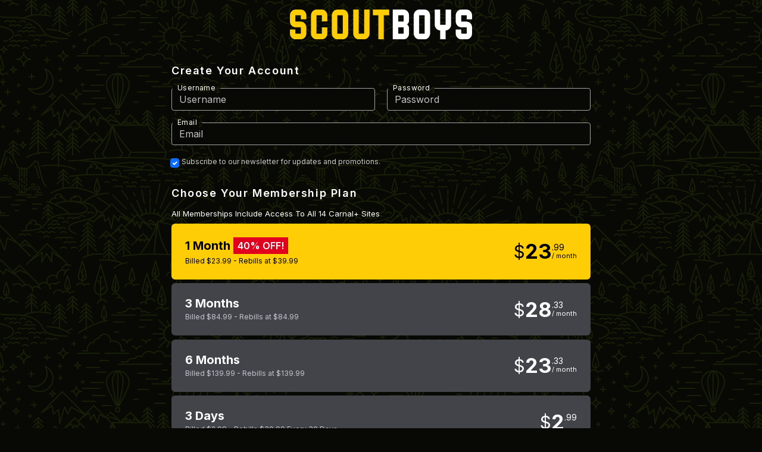

--- FILE ---
content_type: text/html; charset=UTF-8
request_url: https://secure.scoutboys.com/signup/signup.php?step=signup&nats=MjAwMDkxLjE3LjIwNy41NjIuMS4wLjAuMC4w&switched=1&strack=0&amp;strack=0&amp%3Bstrack=0&amp%3Bamp%3Bstrack=0
body_size: 18721
content:
<!DOCTYPE html>
<html>
<!--



-->
	<head>
	<meta http-equiv="Content-Type" content="text/html; charset=UTF-8">
	<title>Join ScoutBoys.com</title>

	<meta http-equiv="Pragma" content="no-cache">
	<meta http-equiv="Cache-Control" content="no-cache">

	
	<meta http-equiv="content-script-type" content="text/javascript">
	<meta http-equiv="content-style-type" content="text/css">
	<meta http-equiv="content-language" content="en-US">

	<meta name="robots" content="index, follow">
	<meta name="description" content="Sign up to ScoutBoys.com">
	<meta name="keywords" content="">

	<meta name="copyright" content="Copyright © Carnal Media, Inc.">

	<meta http-equiv="X-UA-Compatible" content="IE=edge,chrome=1">
	<meta name="viewport" content="width=device-width, initial-scale=1">
<meta http-equiv="Delegate-CH" content="sec-ch-ua https://ads.trafficjunky.net; sec-ch-ua-arch https://ads.trafficjunky.net; sec-ch-ua-full-version-list https://ads.trafficjunky.net; sec-ch-ua-mobile https://ads.trafficjunky.net; sec-ch-ua-model https://ads.trafficjunky.net; sec-ch-ua-platform https://ads.trafficjunky.net; sec-ch-ua-platform-version https://ads.trafficjunky.net;">

<meta name="RATING" content="RTA-5042-1996-1400-1577-RTA" />
	<!-- Fonts -->
<link rel="preconnect" href="https://fonts.googleapis.com">
<link rel="preconnect" href="https://fonts.gstatic.com" crossorigin>
<link href="https://fonts.googleapis.com/css2?family=Asap+Condensed:ital,wght@0,600;1,700&family=Montserrat:wght@400;700&display=swap" rel="stylesheet">
	<link href="https://cdn.jsdelivr.net/npm/bootstrap@5.0.2/dist/css/bootstrap.min.css" rel="stylesheet" integrity="sha384-EVSTQN3/azprG1Anm3QDgpJLIm9Nao0Yz1ztcQTwFspd3yD65VohhpuuCOmLASjC" crossorigin="anonymous">
	<!-- Icons -->
	<link rel="shortcut icon" href="https://cdn.carnalcash.com/nsite_images/208/favicon.ico" type="image/x-icon">
	
	<link href="https://cdn.carnalcash.com/nsite_images/css.css" rel="stylesheet" type="text/css">
	<link href="https://cdn.carnalcash.com/nsite_images/font-awesome.css" rel="stylesheet" type="text/css">


	<link rel="stylesheet" href="https://cdn.carnalcash.com/nsite_images/base.css?v=4">
	<link rel="stylesheet" href="https://cdn.carnalcash.com/nsite_images/208/specific.css"> 
<script type="text/javascript" async="" src="https://cdn.carnalcash.com/nsite_images/analytics.js"></script><script type="text/javascript" async="" src="https://cdn.carnalcash.com/nsite_images/js"></script><!-- Global site tag (gtag.js) - Google Analytics -->
<script async="" src="https://cdn.carnalcash.com/nsite_images/js(1)"></script>
<!-- Global site tag (gtag.js) - Google Analytics -->
<script async src="https://www.googletagmanager.com/gtag/js?id=G-4D6531KVL3"></script>
<script>
window.dataLayer = window.dataLayer || [];
function gtag(){dataLayer.push(arguments);}
gtag('js', new Date());
gtag('config', 'G-4D6531KVL3');

</script>


	<script async="" src="https://cdn.carnalcash.com/nsite_images/analytics(1).js"></script>
	<script src="https://cdn.carnalcash.com/nsite_images/modernizr-2.js"></script>
<link rel="canonical" href="https://secure.scoutboys.com/signup/signup.php?step=signup" />
</head>

<style id="antiClickjack">
    body{display:none !important;}
</style>
<script type="text/javascript">
    if (self === top) {
        var antiClickjack = document.getElementById("antiClickjack");
        antiClickjack.parentNode.removeChild(antiClickjack);
    } else {
        top.location = self.location;
    }
</script>
<body>

	<div class="container-b">

		<!-- Header
	================================================== -->
	<h1 class="visuallyhidden">ScoutBoys.com</h1>


		<!-- Main Content
	=================================================== -->

<!-- Sale Banner -->


<!-- End Sale Banner -->
		<div class="main fullscreen-bg">

			<div class="content content-join">
				<div class="logo mobile">
					<img src="https://cdn.carnalcash.com/nsite_images/208/logo.png" alt="ScoutBoys.com">
				</div>
				
				<div class="signup-content" style="max-width:768px;margin:auto;">
					<div class="signup-form-wrapper">
						<div class="logo desktop">
							<img src="https://cdn.carnalcash.com/nsite_images/208/logo.png" alt="ScoutBoys.com"><a href="https://join.carnalplus.com/strack/MjAwMDkxLjE3LjIwNy41NjIuMS4wLjAuMC4w/207/0/0/join"><img src="https://cdn.carnalcash.com/nsite_images/carnalplus_series.png" class="mini-logo" alt="carnal+"></a>
						</div>
						<form action="signup.php" method="post" class="pure-form">
							<input type="hidden" name="nats" value="MjAwMDkxLjE3LjIwNy41NjIuMS4wLjAuMC4w">
							<input type="hidden" name="step" value="signup">
							<input type="hidden" name="formloaded" value="1">
							<input type="hidden" name="username" value="">
							<input type="hidden" name="signup[rename_old_member]" value="1">


<input type="hidden" name="nextra[RGNATIVE][precheck-xsells]" value="1">
							
	
							<h3>Create Your Account</h3>
							<div class="row g-3">
								
								<div class="col-md-6 inp-txt-behaviour"> 
									<label for="username" class="memberinfo col-sm-4 col-form-label">Username</label>
									<input class="col-sm-8 form-control" id="username" type="text" name="signup[username:1:8:16:::username_check]" value="" placeholder="Username" autocorrect="off" autocapitalize="off" autocomplete="off" spellcheck="false" >
																		
								</div> 
								<div class="col-md-6 inp-txt-behaviour"> 	
									<label for="password" class="memberinfo col-sm-4 col-form-label">Password</label>
									<input id="password" class="col-sm-8 form-control"  type="password" name="signup[password:1:6:16:::password_check_detailed;0|0|0|0|0|0|0]" value="" placeholder="Password" autocorrect="off" autocapitalize="off" autocomplete="off" spellcheck="false"  >
									 
								</div> 
								<div class="col-12 inp-txt-behaviour"> 
									<label for="email" class="memberinfo  col-sm-2 col-form-label">Email</label>
									<input id="email"  class="col-sm-10 form-control" type="text" name="signup[email:1:1:128:::email_check]" value=""  placeholder="Email" autocorrect="off" autocapitalize="off" autocomplete="off" spellcheck="false" >
																		
								</div> 
							  <div class="col-12 form-check"> 
								
									<input class="form-check-input" id="mailok" style="width:15px;" type="checkbox" name="signup[mailok]" value="1" checked="">
									<label class="fineprint form-check-label" for="mailok" style="padding: 0;line-height: 1em;width: auto;display: inline-flex; ">Subscribe to our newsletter for updates and promotions.</label>
								</div>
							</div>
													<input disabled="disabled" type="hidden" id="signup-option" name="signup[optionid]" value=""></input>
																			<div class="form-group">
							  <h3>Choose your membership plan</h3>
									<p class="info-membership-text">All Memberships Include Access To All 14 Carnal+ Sites</p>
									<ul class="membership-options">
									
                  															                                        														<li>
    <label for="signup_optionid__14957" class="input-button selected">
        <div class="option-container">
            <span class="radio-wrapper">
                <input class="form-check-input" type="radio" id="radio_14957" name="signup[optionid]" value="14957"  checked="checked">
            </span>
            <span class="membership-title-group">
                <div class="membership-title">
                    <span class="membership-period">1 Month</span>
                    <span class='membership-special'>40% OFF!</span>
                </div>
                <div class="membership-billing-details">
                 Billed $23.99 - Rebills at $39.99
                </div>
            </span>
            <div class="price-box">
                <span class="price"><span class="price-currency" data-iscalc=true data-title="(2026 1 MONTH 40% OFF)" data-iseruo="false">$</span><span class="price-whole">23</span><div class="price-col"><span class="price-decimal">99</span><span class="price-period">/ month</span></div></span>
            </div>
        </div>
    </label>
</li>
																									                                        														<li>
    <label for="signup_optionid__14955" class="input-button">
        <div class="option-container">
            <span class="radio-wrapper">
                <input class="form-check-input" type="radio" id="radio_14955" name="signup[optionid]" value="14955" >
            </span>
            <span class="membership-title-group">
                <div class="membership-title">
                    <span class="membership-period">3 Months</span>
                    
                </div>
                <div class="membership-billing-details">
                 Billed $84.99 - Rebills at $84.99
                </div>
            </span>
            <div class="price-box">
                <span class="price"><span class="price-currency" data-iscalc=true data-title="(2026 3 MONTH DEFAULT)" data-iseruo="false">$</span><span class="price-whole">28</span><div class="price-col"><span class="price-decimal">33</span><span class="price-period">/ month</span></div></span>
            </div>
        </div>
    </label>
</li>
																									                                        														<li>
    <label for="signup_optionid__14956" class="input-button">
        <div class="option-container">
            <span class="radio-wrapper">
                <input class="form-check-input" type="radio" id="radio_14956" name="signup[optionid]" value="14956" >
            </span>
            <span class="membership-title-group">
                <div class="membership-title">
                    <span class="membership-period">6 Months</span>
                    
                </div>
                <div class="membership-billing-details">
                 Billed $139.99 - Rebills at $139.99
                </div>
            </span>
            <div class="price-box">
                <span class="price"><span class="price-currency" data-iscalc=true data-title="(2026 6 MONTH DEFAULT)" data-iseruo="false">$</span><span class="price-whole">23</span><div class="price-col"><span class="price-decimal">33</span><span class="price-period">/ month</span></div></span>
            </div>
        </div>
    </label>
</li>
																									                                        														<li>
    <label for="signup_optionid__14978" class="input-button">
        <div class="option-container">
            <span class="radio-wrapper">
                <input class="form-check-input" type="radio" id="radio_14978" name="signup[optionid]" value="14978" >
            </span>
            <span class="membership-title-group">
                <div class="membership-title">
                    <span class="membership-period">3 Days</span>
                    
                </div>
                <div class="membership-billing-details">
                 Billed $2.99 -  Rebills $39.99 Every 30 Days
                </div>
            </span>
            <div class="price-box">
                <span class="price"><span class="price-currency" data-iscalc=true data-title="(2026 Trial 3 Days / $2.99)" data-iseruo="false">$</span><span class="price-whole">2</span><div class="price-col"><span class="price-decimal">99</span><span class="price-period">&nbsp;</span></div></span>
            </div>
        </div>
    </label>
</li>
																												</ul>
                  
									<noscript>
										<center><label><input type="radio" name="signup[optionid]" value="14957" checked="checked" />(2026 1 MONTH 40% OFF)</label><br>
<label><input type="radio" name="signup[optionid]" value="14955" />(2026 3 MONTH DEFAULT)</label><br>
<label><input type="radio" name="signup[optionid]" value="14956" />(2026 6 MONTH DEFAULT)</label><br>
<label><input type="radio" name="signup[optionid]" value="14978" />(2026 Trial 3 Days / $2.99)</label><br></center>
									</noscript>
							</div>
												<input disabled="disabled" type="hidden" id="signup-cascade" name="cascade" value=""></input>
					  				
						  						  						  <noscript>
							  <div class="form-group">
									  <h3 style="text-align: center;">Payment Options</h3>
								  <div class=option-padding>
									  <center><label><input type="radio" name="cascade" value="8" checked="checked" />Join by Credit Card</label><br></center>
								  </div>
							  </div>
						  </noscript>
					  					  																	  <div class="form-group txt-byclick">
										  <p style='font-size: 0.75rem;' class='text-center'>All Memberships include unlimited streaming from computers, mobile phones and tablet devices.</p><p style='font-size: 0.75rem;' class='text-center'>By clicking <b>JOIN NOW</b> you confirm you are aged 18+ and have understood our <a href="https://carnalplus.com/toc" target="_blank">terms</a> and <a href="https://carnalplus.com/privacy" target="_blank">privacy policy</a>.<br/>Your subscriptions will renew automatically unless cancelled. You may cancel at any time <a href="https://nats.carnalcash.com/signup/cancelplus.php" target="_blank">here</a>.</p>
									      <div class="button-holder">
											  <button type="submit" value="Submit" class="submit-button" name="submit">Join now</button>
										  </div>
															</div>
	
					  </form>
			  
					  
	
					</div>
				</div>
		

			</div> <!-- content -->
			<div class="form-group grid-container">
		<section class="channels"><style>ul.logo-grid-originals li.grid-item{flex: 0 0 calc(20% - 20px);}</style> 
    <div class="cp">
    <img src="https://cdn.carnalcash.com/nsite_images/207.png" height="25" alt="CarnalPlus.com" class="pure-image">
    </div>
    <ul class="logo-grid-originals">
    <li class='grid-item'><img src="https://cdn.carnalcash.com/nsite_images/197.png" height="25" alt="FunSizeBoys" class="pure-image"></li>
    <li class='grid-item'><img src="https://cdn.carnalcash.com/nsite_images/198.png" height="25" alt="Gaycest" class="pure-image"></li>
    <li class='grid-item'><img src="https://cdn.carnalcash.com/nsite_images/208.png" height="25" alt="ScoutBoys" class="pure-image"></li>
    <li class='grid-item'><img src="https://cdn.carnalcash.com/nsite_images/203.png" height="25" alt="Twinktop" class="pure-image"></li>
    <li class='grid-item'><img src="https://cdn.carnalcash.com/nsite_images/207_593.png" height="25" alt="CatholicBoys" class="pure-image"></li>
    <li class='grid-item'><img src="https://cdn.carnalcash.com/nsite_images/210.png" height="25" alt="MasonicBoys" class="pure-image"></li>
    <li class='grid-item'><img src="https://cdn.carnalcash.com/nsite_images/196.png" height="25" alt="BoyForSale" class="pure-image"></li>
    <li class='grid-item'><img src="https://cdn.carnalcash.com/nsite_images/195.png" height="25" alt="GrowlBoys" class="pure-image"></li>
    <li class='grid-item'><img src="https://cdn.carnalcash.com/nsite_images/69.png" height="25" alt="StagHomme" class="pure-image"></li>
    <li class='grid-item'><img src="https://cdn.carnalcash.com/nsite_images/156.png" height="25" alt="JalifStudio" class="pure-image"></li>
    </ul>
    <ul class="logo-grid-others">
    <li class='grid-item'><img src="https://cdn.carnalcash.com/nsite_images/172.png" height="25" alt="AmericanMuscleHunks" class="pure-image"></li>
    <li class='grid-item'><img src="https://cdn.carnalcash.com/nsite_images/17.png" height="25" alt="BangBangBoys" class="pure-image"></li>
    <li class='grid-item'><img src="https://cdn.carnalcash.com/nsite_images/31.png" height="25" alt="Twinks" class="pure-image"></li>
    <li class='grid-item'><img src="https://cdn.carnalcash.com/nsite_images/134.png" height="25" alt="TeensAndTwinks" class="pure-image"></li>
    </section>
		
	  </ul>
	</div>
		</div> <!--  main -->

		<!-- Footer
	================================================== -->
<!-- Sale Banner -->

<!-- End Sale Banner -->
<div data-group="carnalplus a" class="footer billerfooter" align="center" style="background-image:none;padding-top:1em;">
<div class="content">
<p class="footer-warning" style="color:white;">Your IP [18.222.116.87] has been logged, and will be used in the event of a CHARGEBACK.</p>

<ul class="footer-links">
<li><a href="https://support.carnalmedia.com/hc/en-us">HELP &amp; FAQ</a></li>
<li><a href="https://carnalplus.com/compliance-statement">18 U.S.C 2257 RECORD-KEEPING COMPLIANCE STATEMENT</a></li>
<li><a href="https://carnalplus.com/toc">TERMS AND CONDITIONS</a></li>
<li><a href="https://nats.carnalcash.com/">WEBMASTERS</a></li>
<li><a href="https://carnalplus.com/privacy">PRIVACY POLICY</a></li>
</ul>
<p>All models were 18 years of age or older at the time of filming.</p>
<p>© 2003 -
<script>document.write(new Date().getFullYear())</script> ScoutBoys.com Inc. All rights
reserved.</p>
<p>Please visit <a href='http://cs.segpay.com' target='_blank'>SEGPAY.COM</a>, our authorized payment processor.</p>
<p>RocketGate.com is an authorized payment processor.</p>
<div class="centered" style="display:none;"><x-script type="text/javascript" src="https://www.rapidscansecure.com/siteseal/siteseal.js?code=42,AB55D97F217C078C588B192E480CAAC617742A62"></x-script></div>
<a class='rta-label' href='http://www.rtalabel.org/' target='_blank' rel='noopener'><img width='80' height='38' src='https://cdn.carnalcash.com/nsite_images/rta-light.png' alt="We support RTA parental filtering" title="We support RTA parental filtering"></a>
&nbsp;&nbsp;<a class='rta-label' href='http://freespeechcoalition.com/' target='_blank' rel='noopener'><img width='42' height='55' src='https://cdn.carnalcash.com/nsite_images/FSC Member Badge White.png' alt="We support the FSC" title="We support the FSC"></a>
</div> <!-- content -->
</div>

	<!-- FOOTER SCRIPTS -->
	<script src="https://cdn.carnalcash.com/nsite_images/jquery.js"></script>
	

	<script language="javascript" src="https://cdn.carnalcash.com/nsite_images/main.js?s=1"></script>







<style>
	.imu-2jn1gk2lpa-highlight {
		outline: 4px solid yellow !important
	}


</style>
<script language="javascript">
	$(document).ready(function() {
		
            				option = 'signup_optionid__' + 14957;
						press_option(option);
/*$("#radio_"+$.map($('.membership-options input'), function(a){return (a.value)}).pop()+"").click();*/
			// Sets the default selected cascade
							cascade = 'cascade-' + 8;
						press_cascade(cascade);

			// Enables the JS inputs and disables the noscript inputs.
			$("#signup-option").removeAttr("disabled");
			$("#signup-cascade").removeAttr("disabled");
			$(".noscript").attr("disabled", "disabled");

			
	});
</script>
</body>
</html>

--- FILE ---
content_type: text/css
request_url: https://cdn.carnalcash.com/nsite_images/base.css?v=4
body_size: 3376
content:

@import url('https://fonts.googleapis.com/css2?family=Inter:wght@300;400;600;700&display=swap');

html {
  font-size: 16px;
}

body{
    background:black;
    color:white;
    font-family: 'Inter', sans-serif !important;
}
body > *{
    font-family: 'Inter', sans-serif !important;
}
.option-container {
    padding: 0;
    display: block;
    display: flex;
    justify-content: left;
    align-items: center;
    line-height: 1.4;
    padding: 3% 3% 3% 3%;

}
.price-box{
    flex-shrink: 0;
}
.price-currency {
    font-size: 30px;
    line-height: 34px;
    vertical-align: middle;
}
.price-whole {
    font-size: 34px;
    line-height: 30px;
    font-weight: 700;
    vertical-align: middle;
}
.logo{
    text-align: center;
    margin-bottom:32px;
}
.logo.mobile{
  display:none;
}
.logo img:not(.mini-logo){
    max-width:350px;
    height:auto;
    max-height: 50px;
    margin-bottom:.5rem;
}

.cp{
    margin-bottom: 1rem;
    display: flex;
    justify-content: center;
    margin-right: 12px;
    flex-direction: column;
    align-items: center;
}
.info-cp .join-link{
    color: #ffecec;
    background: #cc0000;
    justify-content: center;
    font-family: inter;
    font-style: normal;
    font-weight: 500;
    font-size: 16px;
    line-height: 22px;
    display: flex;
    white-space: nowrap;
    align-items: center;
    letter-spacing: .1px;
    display: flex;
padding: 10px 24px;
flex-direction: column;
justify-content: center;
align-items: center;
gap: 10px;
    height: unset;
    width: fit-content;
    justify-content: center;
    transition: .3s all ease-in;
    border-radius: 4px!important;
    margin-bottom: 1rem;
}
.info-cp .join-link:hover{
  background: #bc0005;
}
.info-cp .join-link:focus, .info-cp .join-link:active{
  background: #b80007;
}
.info-cp .join-link a{
    text-decoration:none;
    color: #ffecec;
}
.channels{
    max-width: 500px;
    margin: 0 auto;
  }
  ul.logo-grid-originals{
    max-width:500px;
    padding: 0;
    list-style: none;
    display: flex;
    flex-wrap: wrap;
    justify-content: center;
    margin: -10px;
    margin-bottom: 4px;
  }
  ul.logo-grid-others{
    max-width:500px;
    padding: 0;
    list-style: none;
    display: flex;
    flex-wrap: wrap;
    justify-content: center;
    margin: -10px;
    margin-bottom: 2rem;
  }
  ul.logo-grid-others li.grid-item{
    flex: 0 0 calc(16.6667% - 20px);
    color: white;
    padding: 0px;
    margin: 10px;
    display:flex;
    align-items: center;
    justify-content: center;
  }
  ul.logo-grid-originals li.grid-item{
    flex: 0 0 calc(25% - 20px);
    color: white;
    padding: 0px;
    margin: 10px;
    display:flex;
    align-items: center;
    justify-content: center;
  }
  .grid-item img{
    width: 100%;
    height: auto;
  }
  .container-hero img{
    width:100%;
    height:auto;
  }

p.info-membership-text {
    padding-bottom: calc(0.375rem + 1px);
    font-size: 0.825rem ;
    margin-bottom: 0;
    line-height: 1.5;
}
img.mini-logo{
    max-width:200px;
    height:auto;
    place-self: center;
}
.logo.desktop{
    display: grid;
    justify-content: center;
}
.radio-wrapper {
    position: relative;
    display: none;
    vertical-align: middle;
    padding-right: 0.825rem;
}
.membership-title-group {
    display: inline-block;
    vertical-align: middle;
    flex-grow: 1;
}
.price-decimal::before {
    content: '.';
}
.price-col {
    display: inline-block;
    vertical-align: middle;
}
.price-period {
    font-size: 0.688rem;
    line-height: 0.938rem;
    white-space: nowrap;
    text-transform: lowercase;
    display: block !important;
    text-align: left;
}
.price-decimal {
    font-size: 0.875rem;
    line-height: 0.875rem;
    display: block !important;
    text-align: left;
}
.col-form-label{
    padding-top:0;
    font-size: 0.825rem;
}
.membership-options label {
    display: block;
    position: relative;
    margin: 0 auto 0.4rem;
    transition: all 0.2s ease 0s;
}
.membership-period {
    font-size: 1.25rem;
    padding-right: 5px;
}
.membership-special {
    font-size: 1rem;
    line-height: 1.375rem;
    font-weight: 300;
    color: white;
    background-color: #e2001f;
    font-weight: 600;
    /* text-transform: uppercase; */
    padding: 0.1875rem 0.4375rem;
}
ul.payments, ul.payment-methods, ul.membership-options {
    list-style: none;
    padding: 0;
}
.membership-title {
    flex-wrap: wrap;
    font-size: .875rem;
    line-height: 1.375rem;
    font-weight: 700;
    margin-bottom: 4px;
    display: flex;
    align-items: center;
}
.real-price {
    display: inline-block;
    font-weight: bold;
    position: relative;
    line-height: 1em;
    /* font-size: 1.2em; */
    /* margin-right: 0.5em; */
    opacity: 1;
    text-decoration: line-through;
    text-decoration-color: red;
    /* text-decoration-thickness: 0.15em; */
}
.membership-billing-details {
    font-size: 0.75rem;
    line-height: 1rem;
}

.main.fullscreen-bg{
	background-image:none;
    
    padding:0;
}
.content.content-join{
    display: flex;
    flex-direction: row;
    padding: 1rem 1rem 0px;
    max-width: 1285px;
    margin: 0px auto;
}
.content.content-join aside.img-content{
    display: block; 
    position: relative; 
    overflow: hidden;
    padding-top: 1rem;
    margin-bottom: 3rem;
}
.content.content-join > * {
    flex: 1 1 0%;
}
.button-holder button{
    color:#E2E6E2 !important;
    background:#E60001 !important;
}
.button-holder, .membership-options{
    margin-bottom:1rem;
}
li label.input-button:not(.selected) {
    background: #424449;
    border: 2px solid #424449;
}

.join_error.invalid-feedback{
    display: inherit;
}

.signup-form-wrapper{
    width:100%;
    max-width: unset;
    background-color: unset;
    margin: 0;
    
}
.content.content-join .signup-content {
    display: block;
    padding: 1.5rem 0rem 2rem 2rem;
}
.mid-img{
    display:none;
}
.signup-form-wrapper form, .signup-form-wrapper .pure-form{
    padding:0;
}




div.header .logo img {
    max-width: 180px;
    height: unset;
}
div.header{
    
    max-width: 89.2vw;
    margin: 0 auto;
    height: 64px; 
    display: flex;
    justify-content: space-between;
    align-items: center;
}
div.header .header-links, div.header .logo{
    z-index:5;
}

div.header .header-links a{
    text-transform: capitalize;
    font-weight: 400;
    font-size: 16px;
    line-height: 22px;
    display: flex;
    align-items: center;
    letter-spacing: 0.1px;
    padding-left: 0.75rem;
    padding: 10px 24px;
    gap: 8px;
    border-radius:4px;
    width: fit-content;
    height: 42px;
    text-decoration: none;
    transition: .3s all ease-in;
}

.form-group.grid-container{
    max-width:768px;
    margin:0 auto;
    padding: 0 2rem 1rem;
}
.main.fullscreen-bg{
	background-image:none;
}
.logos-grid {
  padding: 0;
  list-style: none;

  display: flex;
    flex-wrap: wrap;
    justify-content: center;
    margin: -10px;
    margin-bottom: 2rem;
}



.logos-grid li {
    flex: 0 0 calc(20% - 20px);
    color: white;
    padding: 0px;
    margin: 10px;
}
.logo-big img,
.logos-grid li img {
  width: 100%;
  height: auto;
  vertical-align: middle;
}
div.header:after {
    content: "";
    height: 170px;
    left: 0px;
    position: absolute;
    right: 0px;
    top: 0px;
    transition: height 300ms ease 0s;
    z-index: 1;
    will-change: height;
    pointer-events: none;
}
.txt-byclick{
    font-size: 11px;
    line-height: 13px;
    color: #888;
}
.inp-txt-behaviour{
    position:relative;
    z-index:2;
    --bs-gutter-y: 1.25rem;
}

.inp-txt-behaviour label {
    opacity: 1;
    font-family: 'Inter';
    font-style: normal;
    font-weight: 400;
    font-size: 12px;
    line-height: 16px;
    letter-spacing: 0.4px;
    color: white !important;
    transition: .3s opacity ease-in;
    position: absolute;
    top: -8px;
    left: 12px;
    padding: 0 8px;
    z-index: 3;
    width: fit-content;
    background-color: var(--tour-bg);
  }

.inp-txt-behaviour input{
    width: 100%;
    color: #ffffffd4 !important;
    border: 1px solid #6c757d !important;
    display: inline-block ;
    background: var(--tour-bg);
    box-sizing: border-box;
    margin: 0px;
    outline: none;
    z-index:2;
}
.inp-txt-behaviour label:has(+ input:focus) {
    opacity: 1;
}
.main .pure-form .inp-txt-behaviour input:focus{
    background-color: var(--tour-bg) !important;
    color: white !important;
}
label.input-button:not(.selected):hover{
    background-color:#424449 !important;
}
.inp-txt-behaviour input:focus::placeholder {
    color: white ;
  }

input:focus::placeholder {
  color: transparent!important;
}

.form-control-group label{
    width:unset;
}
.form-control::placeholder{
    color:#717171;
}
.multsite-txt{
    text-align: center;
    border-bottom:1px solid #424449;
}
/*! CSS Used from: https://join.carnalplus.com/site_images/hx/pure-custom.css */
a{background-color:transparent;text-decoration: underline; color:white;}
a:active,a:hover{outline:0;}
/*! CSS Used from: https://join.carnalplus.com/site_images/carnal-join-v2.css */
p{line-height:1.6em;}

.centered{display:inline-block;margin:0 auto;}
.content{max-width:1625px;margin:0 auto;position:relative;}
.footer{vertical-align:top;color:#888;text-align:center;padding-top:50px;padding-left:20px;padding-right:20px;font-weight:300;}
.footer p{font-size: 0.75rem;}
.footer a{color:#ddd;}
.footer-links{display:inline-block;list-style:none;margin:10px 0 20px;padding:0;text-transform:uppercase;font-size: 0.75rem;}
.footer-links li{display:inline-block;zoom:1;vertical-align:middle;padding:0;margin:20px 0 0;height:100%;border-right:1px solid #8ba8b7;max-height: 20px;}
.footer-links li:last-child{border-right:none;}
.footer-links li a{display:block;white-space:nowrap;text-align:center;padding:1px 6px;text-decoration:none;color:#ffffff;}
.footer-links li a:hover{color:#ffffff;}
.fineprint{font-size: 0.75rem;color:#888;}
.button-holder .member-login{
    color: #E2E2E6;
    border-radius: 4px !important;
    background: var(--tour-nav);
    transition: .3s all ease-in;
    font-weight: 700;
    display: flex;
    align-items: center;
    letter-spacing: 0.1px;
    font-size: 16px;
    line-height: 22px;
    padding: 15px 24px !important;
    width: 100%;
    justify-content: center;
    margin: 0 auto;
    text-transform: uppercase;
    border: none;
    outline: none;
    color: #E2E6E2 !important;
    background: #E60001 !important;
    text-decoration: none;
}
.pure-form{min-height: 30rem;}
.footer-warning{}
@media (max-width: 1024px){
    .pure-form{min-height: auto;}
.footer-links li{border-right:none;display:block;}
}
@media (max-width: 786px){
.content{min-width:inherit;}
}
@media (max-width: 600px){
.content{min-width:inherit;}
.logos-grid li {
    flex: 0 0 calc(25% - 20px);
}
}
/*! CSS Used from: https://join.carnalplus.com/site_images/207/site.css */
.footer{vertical-align:top;color:#888;text-align:center;padding-top:50px;padding-left:20px;padding-right:20px;font-weight:300;background-color:black;}
form.pure-form h3 {
    text-transform: capitalize;
    letter-spacing: 0.1rem;
    font-weight: 600;
    font-size: 18px;
    line-height: 1.167rem;
    margin-bottom: 1rem;
    padding-bottom:0;
    
}
.multsite-txt{
    display:block !important;
}
.logos-grid{
    display: flex !important; 
}
.real-price i.fa {
    display: none;
    position: absolute;
    color: red;
    left: calc(50% - 0.35em);
    font-size: 1.5em;
    top: -0.2em;
    font-weight: normal;
    opacity: 0.6;
}

.form-check {
    padding-left:2rem;
    margin-bottom:2rem;
    display: flex;
    align-items: center;
}
.form-check .form-check-input {
    margin-right:4px;
}
.form-check .form-check-label, .form-check .form-check-input{
    cursor:pointer;
}
label.input-button {
    border-radius: 6px;
    width:100%;
    cursor:pointer;
}

.button-holder button {
    font-weight: 700;
    display: flex;
    align-items: center;
    letter-spacing: 0.1px;
    font-size: 16px;
    line-height: 22px;
    padding:15px 24px !important;
    width: 100%;
    justify-content: center;
    margin: 0 auto;
    text-transform: uppercase;
    border: none;
    outline: none;
}
.visuallyhidden{
    clip: rect(0 0 0 0); 
  clip-path: inset(50%);
  height: 1px;
  overflow: hidden;
  position: absolute;
  white-space: nowrap; 
  width: 1px;
}
.big-img {
    height:100%;
    width:auto;
}
.g-3, .gx-3 {
    --bs-gutter-x: 1.25rem;
}

@media screen and (min-width: 1286px){
    .content.content-join picture{
        position: absolute;
        height: 100%;
        left: 50%;
        transform: translate(-340px, 0);
        }

   
}
@media screen and (max-width: 1285px){
    
    .logo{
        margin-bottom:0.25rem;
    }
    .logo.mobile{
        display: grid;
        justify-content: center;
    }
    .logo.desktop{
      display:none;
    }
    .content.content-join{
        flex-direction: column;
        padding: 1rem 1rem 0px;
        max-width: 768px;
    }
    .content.content-join .signup-content {
        display: block;
        padding: 2rem 1rem;
    }
    .form-group.grid-container {
        padding: 0rem 3rem 0px;
    }
    .txt-byclick p{
      text-align: center;
    }
    aside.img-content picture, .img-content, .mid-img{
        width:100%;
    }
    .mid-img{
        display:block;
    }
    .big-img{
        display:none;
    }

    .content.content-join aside.img-content{
        margin-bottom:0px;
    }

}

@media screen and (max-width:767px) {
    div.header{
        max-width: 100vw;
        margin: 0 16px;
        height: 64px; 
       padding: 0px;
    }
    .content.content-join .signup-content{
        padding:2rem 0;
    }
    .form-group.grid-container {
        padding: 0rem 1rem 0px;
    }
   
    .content.content-join aside.img-content{
      /*
        padding-top: calc(0px + (16 - 0) * ((100vw - 400px) / (550 - 400)));
      */
      padding-top:0.5rem;
    }
    
}
input:focus::placeholder {
    color: transparent;
  }
@media screen and (max-width:550px){
    .membership-special{
      white-space: nowrap;
        font-size: calc(14px + (16 - 14) * ((100vw - 400px) / (550 - 400)));
    }

}
@media screen and (max-width:450px) {
    .logos-grid li {
        flex: 0 0 calc(33.33333% - 20px);
    }
}


--- FILE ---
content_type: text/css
request_url: https://cdn.carnalcash.com/nsite_images/208/specific.css
body_size: 757
content:
:root {
    --tour-bg:#080904;
    --tour-nav:#ffcd06;
}

body{
    background: var(--tour-bg);
    
}
div.header{
    background:var(--tour-bg);
}
div.header:after {
    background: linear-gradient(to top, rgba(0, 0, 0, 0), rgba(0, 0, 0, 0.03) 15%, rgba(0, 0, 0, 0.125) 30%, rgba(0, 0, 0, 0.25) 46%, rgba(0, 0, 0, 0.4) 61%, rgba(0, 0, 0, 0.553) 75%, rgba(0, 0, 0, 0.694) 88%, rgba(0, 0, 0, 0.8));
}
.main.fullscreen-bg{
    background:var(--tour-bg);
    background-image: url(https://cdn.carnalplus.com/tours/tours-assets/11/custom_assets/images/pattern.svg) !important;
}
div.footer {
    background-color: #415027;
    color:#cbcbcb;
}
.fineprint{
    color:#cbcbcb;
}
.button-holder button{
    color: #E2E2E6;
    border-radius: 4px !important;
    background: var(--tour-nav);
    transition: .3s all ease-in;
}
.button-holder button:hover {
    box-shadow: 0px 1px 3px 1px rgb(0 0 0 / 15%);
    filter: drop-shadow(0px 1px 2px rgba(0, 0, 0, 0.3)) brightness(1.2);
}
.button-holder button:active, .button-holder button:focus {
    filter: drop-shadow(0px 1px 2px rgba(0, 0, 0, 0.3)) brightness(1.4);
}
.logos-grid{
    display: none;
}
label.input-button:not(.selected){
    border: 2px solid #8D9199;
}
label.input-button:not(.selected):hover {
    background-color: transparent;
    border: 2px solid var(--tour-nav);
}
label.input-button:not(.selected):focus{
    background-color: #1d1f20;
    border: 2px solid var(--tour-nav);
}
.membership-options label.selected{
    border: 2px solid var(--tour-nav) !important;
    background-color: var(--tour-nav) !important;
   
}
.membership-options .selected .option-container, .membership-options li.promo label.selected .radio-wrapper:before, .membership-options .selected .membership-billing-details, .membership-options li:hover .selected .radio-wrapper:before{
    color: #000 !important;
}
.membership-options li:hover .radio-wrapper:before {
    color: #fff;
}
ul.membership-options li{
    color: #C3C6CF;
}

.inp-txt-behaviour input{
    border: 1px solid #a4a2a2 !important;
}
.inp-txt-behaviour input:hover{
    border: 1px solid #dde0e2 !important;
}
.inp-txt-behaviour input:hover .form-control::placeholder{
    color: #dde0e2;
    opacity: 1;
}
.inp-txt-behaviour label{
    background: var(--tour-bg);
    background-image: url(https://cdn.carnalplus.com/tours/tours-assets/11/custom_assets/images/pattern.svg) !important;
    
}
.form-control::placeholder {
    color: #c2c2c2;
    opacity: 1;
}

ul.membership-options li label:not(.selected) .price-box, 
ul.membership-options li label:not(.selected) .membership-period, 
ul.membership-options li label:not(.selected) .real-price{
    color:#fff;
}
.inp-txt-behaviour input:hover  {
    border: 1px solid #E2E2E6 !important;
    filter: drop-shadow(0px 4px 4px rgba(0, 0, 0, 0.25)) !important;
}
.main .pure-form .inp-txt-behaviour input:focus {
    border-bottom:0px solid transparent !important;
    border: 1px solid var(--tour-nav) !important;
    filter: drop-shadow(0px 0px 0px rgba(0, 0, 0, 0.25)) !important;
    box-shadow: 0 0 0 0rem #ffcd062f;
    background-color: transparent;
}


--- FILE ---
content_type: image/svg+xml
request_url: https://cdn.carnalplus.com/tours/tours-assets/11/custom_assets/images/pattern.svg
body_size: 24194
content:
<svg width="500" height="500" viewBox="0 0 500 500" fill="none" xmlns="http://www.w3.org/2000/svg">
<g clip-path="url(#clip0_622_5493)">
<path d="M51.19 99.62C44.87 99.62 39.74 104.75 39.74 111.07" stroke="#181F08" stroke-width="2" stroke-miterlimit="10" stroke-linecap="round" stroke-linejoin="round"/>
<path d="M39.74 111.07C39.74 104.75 34.61 99.62 28.29 99.62" stroke="#181F08" stroke-width="2" stroke-miterlimit="10" stroke-linecap="round" stroke-linejoin="round"/>
<path d="M39.74 88.17C39.74 94.5 44.87 99.62 51.19 99.62" stroke="#181F08" stroke-width="2" stroke-miterlimit="10" stroke-linecap="round" stroke-linejoin="round"/>
<path d="M28.29 99.62C34.61 99.62 39.74 94.49 39.74 88.17" stroke="#181F08" stroke-width="2" stroke-miterlimit="10" stroke-linecap="round" stroke-linejoin="round"/>
<path d="M114.68 93.9C109.96 93.9 106.13 97.73 106.13 102.45" stroke="#181F08" stroke-width="2" stroke-miterlimit="10" stroke-linecap="round" stroke-linejoin="round"/>
<path d="M106.12 102.45C106.12 97.72 102.29 93.9 97.5701 93.9" stroke="#181F08" stroke-width="2" stroke-miterlimit="10" stroke-linecap="round" stroke-linejoin="round"/>
<path d="M106.12 85.34C106.12 90.07 109.95 93.89 114.67 93.89" stroke="#181F08" stroke-width="2" stroke-miterlimit="10" stroke-linecap="round" stroke-linejoin="round"/>
<path d="M97.5701 93.9C102.29 93.9 106.12 90.07 106.12 85.35" stroke="#181F08" stroke-width="2" stroke-miterlimit="10" stroke-linecap="round" stroke-linejoin="round"/>
<path d="M136.76 158.14C132.04 158.14 128.21 161.97 128.21 166.69" stroke="#181F08" stroke-width="2" stroke-miterlimit="10" stroke-linecap="round" stroke-linejoin="round"/>
<path d="M128.21 166.69C128.21 161.96 124.38 158.14 119.66 158.14" stroke="#181F08" stroke-width="2" stroke-miterlimit="10" stroke-linecap="round" stroke-linejoin="round"/>
<path d="M128.21 149.59C128.21 154.32 132.04 158.14 136.76 158.14" stroke="#181F08" stroke-width="2" stroke-miterlimit="10" stroke-linecap="round" stroke-linejoin="round"/>
<path d="M119.66 158.14C124.38 158.14 128.21 154.31 128.21 149.59" stroke="#181F08" stroke-width="2" stroke-miterlimit="10" stroke-linecap="round" stroke-linejoin="round"/>
<path d="M27.74 117.1C24.78 117.1 22.39 119.49 22.39 122.45" stroke="#181F08" stroke-width="2" stroke-miterlimit="10" stroke-linecap="round" stroke-linejoin="round"/>
<path d="M22.39 122.45C22.39 119.49 19.99 117.1 17.04 117.1" stroke="#181F08" stroke-width="2" stroke-miterlimit="10" stroke-linecap="round" stroke-linejoin="round"/>
<path d="M22.39 111.75C22.39 114.71 24.78 117.1 27.74 117.1" stroke="#181F08" stroke-width="2" stroke-miterlimit="10" stroke-linecap="round" stroke-linejoin="round"/>
<path d="M17.05 117.1C20 117.1 22.4 114.71 22.4 111.75" stroke="#181F08" stroke-width="2" stroke-miterlimit="10" stroke-linecap="round" stroke-linejoin="round"/>
<path d="M93.4099 161.97C90.4499 161.97 88.0599 164.36 88.0599 167.32" stroke="#181F08" stroke-width="2" stroke-miterlimit="10" stroke-linecap="round" stroke-linejoin="round"/>
<path d="M88.06 167.32C88.06 164.36 85.66 161.97 82.71 161.97" stroke="#181F08" stroke-width="2" stroke-miterlimit="10" stroke-linecap="round" stroke-linejoin="round"/>
<path d="M88.0599 156.62C88.0599 159.58 90.4499 161.97 93.4099 161.97" stroke="#181F08" stroke-width="2" stroke-miterlimit="10" stroke-linecap="round" stroke-linejoin="round"/>
<path d="M82.71 161.97C85.66 161.97 88.06 159.58 88.06 156.62" stroke="#181F08" stroke-width="2" stroke-miterlimit="10" stroke-linecap="round" stroke-linejoin="round"/>
<path d="M43.89 243.64C40.93 243.64 38.54 246.03 38.54 248.99" stroke="#181F08" stroke-width="2" stroke-miterlimit="10" stroke-linecap="round" stroke-linejoin="round"/>
<path d="M38.5401 248.99C38.5401 246.03 36.1401 243.64 33.1901 243.64" stroke="#181F08" stroke-width="2" stroke-miterlimit="10" stroke-linecap="round" stroke-linejoin="round"/>
<path d="M38.54 238.29C38.54 241.25 40.93 243.64 43.89 243.64" stroke="#181F08" stroke-width="2" stroke-miterlimit="10" stroke-linecap="round" stroke-linejoin="round"/>
<path d="M33.1901 243.64C36.1401 243.64 38.5401 241.25 38.5401 238.29" stroke="#181F08" stroke-width="2" stroke-miterlimit="10" stroke-linecap="round" stroke-linejoin="round"/>
<path d="M32.32 191.27C29.36 191.27 26.97 193.66 26.97 196.62" stroke="#181F08" stroke-width="2" stroke-miterlimit="10" stroke-linecap="round" stroke-linejoin="round"/>
<path d="M26.97 196.62C26.97 193.66 24.57 191.27 21.62 191.27" stroke="#181F08" stroke-width="2" stroke-miterlimit="10" stroke-linecap="round" stroke-linejoin="round"/>
<path d="M26.97 185.92C26.97 188.88 29.36 191.27 32.32 191.27" stroke="#181F08" stroke-width="2" stroke-miterlimit="10" stroke-linecap="round" stroke-linejoin="round"/>
<path d="M21.62 191.27C24.57 191.27 26.97 188.88 26.97 185.92" stroke="#181F08" stroke-width="2" stroke-miterlimit="10" stroke-linecap="round" stroke-linejoin="round"/>
<path d="M135.86 114.42C132.9 114.42 130.51 116.81 130.51 119.77" stroke="#181F08" stroke-width="2" stroke-miterlimit="10" stroke-linecap="round" stroke-linejoin="round"/>
<path d="M130.51 119.77C130.51 116.81 128.11 114.42 125.16 114.42" stroke="#181F08" stroke-width="2" stroke-miterlimit="10" stroke-linecap="round" stroke-linejoin="round"/>
<path d="M130.51 109.07C130.51 112.03 132.9 114.42 135.86 114.42" stroke="#181F08" stroke-width="2" stroke-miterlimit="10" stroke-linecap="round" stroke-linejoin="round"/>
<path d="M125.16 114.42C128.11 114.42 130.51 112.03 130.51 109.07" stroke="#181F08" stroke-width="2" stroke-miterlimit="10" stroke-linecap="round" stroke-linejoin="round"/>
<path d="M11.84 83.31C8.87999 83.31 6.48999 85.7 6.48999 88.66" stroke="#181F08" stroke-width="2" stroke-miterlimit="10" stroke-linecap="round" stroke-linejoin="round"/>
<path d="M6.49001 88.66C6.49001 85.7 4.09001 83.31 1.14001 83.31" stroke="#181F08" stroke-width="2" stroke-miterlimit="10" stroke-linecap="round" stroke-linejoin="round"/>
<path d="M6.48999 77.96C6.48999 80.92 8.87999 83.31 11.84 83.31" stroke="#181F08" stroke-width="2" stroke-miterlimit="10" stroke-linecap="round" stroke-linejoin="round"/>
<path d="M1.14001 83.31C4.09001 83.31 6.49001 80.92 6.49001 77.96" stroke="#181F08" stroke-width="2" stroke-miterlimit="10" stroke-linecap="round" stroke-linejoin="round"/>
<path d="M9.37007 177.73C4.65007 177.73 0.820068 181.56 0.820068 186.28" stroke="#181F08" stroke-width="2" stroke-miterlimit="10" stroke-linecap="round" stroke-linejoin="round"/>
<path d="M0.82002 186.29C0.82002 181.56 -3.00998 177.74 -7.72998 177.74" stroke="#181F08" stroke-width="2" stroke-miterlimit="10" stroke-linecap="round" stroke-linejoin="round"/>
<path d="M0.820068 169.18C0.820068 173.91 4.65007 177.73 9.37007 177.73" stroke="#181F08" stroke-width="2" stroke-miterlimit="10" stroke-linecap="round" stroke-linejoin="round"/>
<path d="M-7.72998 177.73C-3.00998 177.73 0.82002 173.9 0.82002 169.18" stroke="#181F08" stroke-width="2" stroke-miterlimit="10" stroke-linecap="round" stroke-linejoin="round"/>
<path d="M47.99 148.18C51.94 154.37 58.86 158.47 66.75 158.47C79.03 158.47 88.98 148.52 88.98 136.24C88.98 127.1 83.47 119.25 75.58 115.83" stroke="#181F08" stroke-width="2" stroke-miterlimit="10" stroke-linecap="round" stroke-linejoin="round"/>
<path d="M47.99 148.18C50.7 149.35 53.68 150 56.82 150C69.1 150 79.05 140.05 79.05 127.77C79.05 123.38 77.78 119.28 75.58 115.83" stroke="#181F08" stroke-width="2" stroke-miterlimit="10" stroke-linecap="round" stroke-linejoin="round"/>
<path d="M78.85 96.62V105.38" stroke="#181F08" stroke-width="2" stroke-miterlimit="10" stroke-linecap="round" stroke-linejoin="round"/>
<path d="M74.47 101H83.23" stroke="#181F08" stroke-width="2" stroke-miterlimit="10" stroke-linecap="round" stroke-linejoin="round"/>
<path d="M52.9501 124.31V133.07" stroke="#181F08" stroke-width="2" stroke-miterlimit="10" stroke-linecap="round" stroke-linejoin="round"/>
<path d="M48.5701 128.69H57.3301" stroke="#181F08" stroke-width="2" stroke-miterlimit="10" stroke-linecap="round" stroke-linejoin="round"/>
<path d="M29.78 215.58V224.34" stroke="#181F08" stroke-width="2" stroke-miterlimit="10" stroke-linecap="round" stroke-linejoin="round"/>
<path d="M25.4 219.96H34.16" stroke="#181F08" stroke-width="2" stroke-miterlimit="10" stroke-linecap="round" stroke-linejoin="round"/>
<path d="M5.09998 133.43V142.19" stroke="#181F08" stroke-width="2" stroke-miterlimit="10" stroke-linecap="round" stroke-linejoin="round"/>
<path d="M0.719971 137.81H9.47997" stroke="#181F08" stroke-width="2" stroke-miterlimit="10" stroke-linecap="round" stroke-linejoin="round"/>
<path d="M57.3301 176.21V184.97" stroke="#181F08" stroke-width="2" stroke-miterlimit="10" stroke-linecap="round" stroke-linejoin="round"/>
<path d="M52.9501 180.59H61.7101" stroke="#181F08" stroke-width="2" stroke-miterlimit="10" stroke-linecap="round" stroke-linejoin="round"/>
<path d="M31.17 168.59V174.36" stroke="#181F08" stroke-width="2" stroke-miterlimit="10" stroke-linecap="round" stroke-linejoin="round"/>
<path d="M28.29 171.47H34.06" stroke="#181F08" stroke-width="2" stroke-miterlimit="10" stroke-linecap="round" stroke-linejoin="round"/>
<path d="M5.20007 210.05V215.82" stroke="#181F08" stroke-width="2" stroke-miterlimit="10" stroke-linecap="round" stroke-linejoin="round"/>
<path d="M2.31006 212.94H8.08006" stroke="#181F08" stroke-width="2" stroke-miterlimit="10" stroke-linecap="round" stroke-linejoin="round"/>
<path d="M101.64 132.7V138.47" stroke="#181F08" stroke-width="2" stroke-miterlimit="10" stroke-linecap="round" stroke-linejoin="round"/>
<path d="M98.76 135.59H104.53" stroke="#181F08" stroke-width="2" stroke-miterlimit="10" stroke-linecap="round" stroke-linejoin="round"/>
<path d="M142.85 64.01V69.78" stroke="#181F08" stroke-width="2" stroke-miterlimit="10" stroke-linecap="round" stroke-linejoin="round"/>
<path d="M139.97 66.9H145.74" stroke="#181F08" stroke-width="2" stroke-miterlimit="10" stroke-linecap="round" stroke-linejoin="round"/>
<path d="M100.7 112.98V118.75" stroke="#181F08" stroke-width="2" stroke-miterlimit="10" stroke-linecap="round" stroke-linejoin="round"/>
<path d="M97.8101 115.86H103.58" stroke="#181F08" stroke-width="2" stroke-miterlimit="10" stroke-linecap="round" stroke-linejoin="round"/>
<path d="M123.93 75.27V81.04" stroke="#181F08" stroke-width="2" stroke-miterlimit="10" stroke-linecap="round" stroke-linejoin="round"/>
<path d="M121.05 78.15H126.82" stroke="#181F08" stroke-width="2" stroke-miterlimit="10" stroke-linecap="round" stroke-linejoin="round"/>
<path d="M138.79 139.3V145.07" stroke="#181F08" stroke-width="2" stroke-miterlimit="10" stroke-linecap="round" stroke-linejoin="round"/>
<path d="M135.91 142.19H141.68" stroke="#181F08" stroke-width="2" stroke-miterlimit="10" stroke-linecap="round" stroke-linejoin="round"/>
<path d="M50.17 196.57V202.34" stroke="#181F08" stroke-width="2" stroke-miterlimit="10" stroke-linecap="round" stroke-linejoin="round"/>
<path d="M47.29 199.45H53.06" stroke="#181F08" stroke-width="2" stroke-miterlimit="10" stroke-linecap="round" stroke-linejoin="round"/>
<path d="M31.17 140.45V146.22" stroke="#181F08" stroke-width="2" stroke-miterlimit="10" stroke-linecap="round" stroke-linejoin="round"/>
<path d="M28.29 143.34H34.06" stroke="#181F08" stroke-width="2" stroke-miterlimit="10" stroke-linecap="round" stroke-linejoin="round"/>
<path d="M13.02 150.33V159.1" stroke="#181F08" stroke-width="2" stroke-miterlimit="10" stroke-linecap="round" stroke-linejoin="round"/>
<path d="M8.64001 154.72H17.4" stroke="#181F08" stroke-width="2" stroke-miterlimit="10" stroke-linecap="round" stroke-linejoin="round"/>
<path d="M493.08 260.31C490.12 260.31 487.73 262.7 487.73 265.66" stroke="#181F08" stroke-width="2" stroke-miterlimit="10" stroke-linecap="round" stroke-linejoin="round"/>
<path d="M487.73 265.66C487.73 262.7 485.33 260.31 482.38 260.31" stroke="#181F08" stroke-width="2" stroke-miterlimit="10" stroke-linecap="round" stroke-linejoin="round"/>
<path d="M487.73 254.96C487.73 257.92 490.12 260.31 493.08 260.31" stroke="#181F08" stroke-width="2" stroke-miterlimit="10" stroke-linecap="round" stroke-linejoin="round"/>
<path d="M482.38 260.31C485.33 260.31 487.73 257.92 487.73 254.96" stroke="#181F08" stroke-width="2" stroke-miterlimit="10" stroke-linecap="round" stroke-linejoin="round"/>
<path d="M468.23 219.96C465.27 219.96 462.88 222.35 462.88 225.31" stroke="#181F08" stroke-width="2" stroke-miterlimit="10" stroke-linecap="round" stroke-linejoin="round"/>
<path d="M462.88 225.31C462.88 222.35 460.48 219.96 457.53 219.96" stroke="#181F08" stroke-width="2" stroke-miterlimit="10" stroke-linecap="round" stroke-linejoin="round"/>
<path d="M462.88 214.61C462.88 217.57 465.27 219.96 468.23 219.96" stroke="#181F08" stroke-width="2" stroke-miterlimit="10" stroke-linecap="round" stroke-linejoin="round"/>
<path d="M457.53 219.96C460.48 219.96 462.88 217.57 462.88 214.61" stroke="#181F08" stroke-width="2" stroke-miterlimit="10" stroke-linecap="round" stroke-linejoin="round"/>
<path d="M486.88 202.34C483.92 202.34 481.53 204.73 481.53 207.69" stroke="#181F08" stroke-width="2" stroke-miterlimit="10" stroke-linecap="round" stroke-linejoin="round"/>
<path d="M481.54 207.69C481.54 204.73 479.14 202.34 476.19 202.34" stroke="#181F08" stroke-width="2" stroke-miterlimit="10" stroke-linecap="round" stroke-linejoin="round"/>
<path d="M481.54 196.99C481.54 199.95 483.93 202.34 486.89 202.34" stroke="#181F08" stroke-width="2" stroke-miterlimit="10" stroke-linecap="round" stroke-linejoin="round"/>
<path d="M476.19 202.34C479.14 202.34 481.54 199.95 481.54 196.99" stroke="#181F08" stroke-width="2" stroke-miterlimit="10" stroke-linecap="round" stroke-linejoin="round"/>
<path d="M509.37 177.73C504.65 177.73 500.82 181.56 500.82 186.28" stroke="#181F08" stroke-width="2" stroke-miterlimit="10" stroke-linecap="round" stroke-linejoin="round"/>
<path d="M500.82 186.29C500.82 181.56 496.99 177.74 492.27 177.74" stroke="#181F08" stroke-width="2" stroke-miterlimit="10" stroke-linecap="round" stroke-linejoin="round"/>
<path d="M500.82 169.18C500.82 173.91 504.65 177.73 509.37 177.73" stroke="#181F08" stroke-width="2" stroke-miterlimit="10" stroke-linecap="round" stroke-linejoin="round"/>
<path d="M492.27 177.73C496.99 177.73 500.82 173.9 500.82 169.18" stroke="#181F08" stroke-width="2" stroke-miterlimit="10" stroke-linecap="round" stroke-linejoin="round"/>
<path d="M480.16 154.16V162.92" stroke="#181F08" stroke-width="2" stroke-miterlimit="10" stroke-linecap="round" stroke-linejoin="round"/>
<path d="M475.78 158.54H484.54" stroke="#181F08" stroke-width="2" stroke-miterlimit="10" stroke-linecap="round" stroke-linejoin="round"/>
<path d="M500.72 137.81H509.48" stroke="#181F08" stroke-width="2" stroke-miterlimit="10" stroke-linecap="round" stroke-linejoin="round"/>
<path d="M464.83 183.4V189.17" stroke="#181F08" stroke-width="2" stroke-miterlimit="10" stroke-linecap="round" stroke-linejoin="round"/>
<path d="M461.95 186.29H467.72" stroke="#181F08" stroke-width="2" stroke-miterlimit="10" stroke-linecap="round" stroke-linejoin="round"/>
<path d="M490.94 229.44V235.21" stroke="#181F08" stroke-width="2" stroke-miterlimit="10" stroke-linecap="round" stroke-linejoin="round"/>
<path d="M488.06 232.33H493.83" stroke="#181F08" stroke-width="2" stroke-miterlimit="10" stroke-linecap="round" stroke-linejoin="round"/>
<path d="M462.88 246.01V251.78" stroke="#181F08" stroke-width="2" stroke-miterlimit="10" stroke-linecap="round" stroke-linejoin="round"/>
<path d="M459.99 248.9H465.76" stroke="#181F08" stroke-width="2" stroke-miterlimit="10" stroke-linecap="round" stroke-linejoin="round"/>
<path d="M-8.20996 310.79C-7.84996 308.54 -6.36996 306.52 -4.10996 305.58C-3.02996 305.13 -1.90996 304.99 -0.819961 305.1" stroke="#181F08" stroke-width="2" stroke-miterlimit="10" stroke-linecap="round" stroke-linejoin="round"/>
<path d="M16.6401 298.61C17.8101 299.78 18.7501 301.19 19.4001 302.76C19.7001 303.49 19.9301 304.25 20.1001 305.01" stroke="#181F08" stroke-width="2" stroke-miterlimit="10" stroke-linecap="round" stroke-linejoin="round"/>
<path d="M6.55005 294.9C8.55005 294.73 10.58 295.05 12.48 295.84" stroke="#181F08" stroke-width="2" stroke-miterlimit="10" stroke-linecap="round" stroke-linejoin="round"/>
<path d="M11.0101 304.3C10.5701 303.85 10.0301 303.48 9.42014 303.23C8.24014 302.74 6.94014 302.74 5.76014 303.23C5.02014 303.54 4.39014 304.01 3.89014 304.61" stroke="#181F08" stroke-width="2" stroke-miterlimit="10" stroke-linecap="round" stroke-linejoin="round"/>
<path d="M-0.819946 305.1C-0.0799463 302.67 1.70005 300.58 4.23005 299.53C8.71005 297.67 13.8501 299.8 15.7001 304.29C16.5001 306.21 16.5601 308.26 16.0101 310.12" stroke="#181F08" stroke-width="2" stroke-miterlimit="10" stroke-linecap="round" stroke-linejoin="round"/>
<path d="M20.0901 305.02C23.2201 304.84 26.3001 305.62 28.9401 307.19" stroke="#181F08" stroke-width="2" stroke-miterlimit="10" stroke-linecap="round" stroke-linejoin="round"/>
<path d="M27.9901 317.66C26.7601 314.69 23.8501 312.92 20.8101 312.99" stroke="#181F08" stroke-width="2" stroke-miterlimit="10" stroke-linecap="round" stroke-linejoin="round"/>
<path d="M16.0201 310.12C16.2001 310.03 16.3901 309.95 16.5701 309.87C22.4701 307.43 29.2401 310.23 31.6901 316.14C32.6901 318.56 32.8101 321.12 32.2001 323.48" stroke="#181F08" stroke-width="2" stroke-miterlimit="10" stroke-linecap="round" stroke-linejoin="round"/>
<path d="M-14.9899 331.47H18.9301" stroke="#181F08" stroke-width="2" stroke-miterlimit="10" stroke-linecap="round" stroke-linejoin="round"/>
<path d="M32.1901 323.47H37.2201" stroke="#181F08" stroke-width="2" stroke-miterlimit="10" stroke-linecap="round" stroke-linejoin="round"/>
<path d="M27.5601 327.47H52.9301" stroke="#181F08" stroke-width="2" stroke-miterlimit="10" stroke-linecap="round" stroke-linejoin="round"/>
<path d="M-6.40002 307.15L9.40998 253.5L18.41 257.91L21.22 261.45L30.23 282.1L44.78 283.49L48.75 281.76L59.68 270.4L63.66 272.78L71.41 303.65L73.67 308.03L77.6 313.26" stroke="#181F08" stroke-width="2" stroke-miterlimit="10" stroke-linecap="round" stroke-linejoin="round"/>
<path d="M44.78 283.49V295.93" stroke="#181F08" stroke-width="2" stroke-miterlimit="10" stroke-linecap="round" stroke-linejoin="round"/>
<path d="M40.78 283.11V299.93" stroke="#181F08" stroke-width="2" stroke-miterlimit="10" stroke-linecap="round" stroke-linejoin="round"/>
<path d="M36.78 282.73V295.93" stroke="#181F08" stroke-width="2" stroke-miterlimit="10" stroke-linecap="round" stroke-linejoin="round"/>
<path d="M32.78 282.34V303.93" stroke="#181F08" stroke-width="2" stroke-miterlimit="10" stroke-linecap="round" stroke-linejoin="round"/>
<path d="M36.78 299.93V306.56" stroke="#181F08" stroke-width="2" stroke-miterlimit="10" stroke-linecap="round" stroke-linejoin="round"/>
<path d="M40.78 312.44V319.07" stroke="#181F08" stroke-width="2" stroke-miterlimit="10" stroke-linecap="round" stroke-linejoin="round"/>
<path d="M40.78 303.83V308.01" stroke="#181F08" stroke-width="2" stroke-miterlimit="10" stroke-linecap="round" stroke-linejoin="round"/>
<path d="M36.78 318.45V323.47" stroke="#181F08" stroke-width="2" stroke-miterlimit="10" stroke-linecap="round" stroke-linejoin="round"/>
<path d="M44.78 299.93V304.11" stroke="#181F08" stroke-width="2" stroke-miterlimit="10" stroke-linecap="round" stroke-linejoin="round"/>
<path d="M36.78 310.56V314.74" stroke="#181F08" stroke-width="2" stroke-miterlimit="10" stroke-linecap="round" stroke-linejoin="round"/>
<path d="M32.78 307.93V312.11" stroke="#181F08" stroke-width="2" stroke-miterlimit="10" stroke-linecap="round" stroke-linejoin="round"/>
<path d="M44.78 308.11V312.29" stroke="#181F08" stroke-width="2" stroke-miterlimit="10" stroke-linecap="round" stroke-linejoin="round"/>
<path d="M44.78 316.04V319.02" stroke="#181F08" stroke-width="2" stroke-miterlimit="10" stroke-linecap="round" stroke-linejoin="round"/>
<path d="M63.62 312.68C65.27 314.31 66.41 316.46 66.79 318.85" stroke="#181F08" stroke-width="2" stroke-miterlimit="10" stroke-linecap="round" stroke-linejoin="round"/>
<path d="M52.39 309.96C53.46 309.61 54.6 309.43 55.77 309.43C56.92 309.43 58.03 309.6 59.07 309.93" stroke="#181F08" stroke-width="2" stroke-miterlimit="10" stroke-linecap="round" stroke-linejoin="round"/>
<path d="M58.68 319.37C58.2 318.23 57.07 317.43 55.76 317.43C54.77 317.43 53.85 317.9 53.26 318.66" stroke="#181F08" stroke-width="2" stroke-miterlimit="10" stroke-linecap="round" stroke-linejoin="round"/>
<path d="M68.49 323.47H62.32C62.71 322.59 62.92 321.62 62.92 320.6C62.92 316.64 59.71 313.43 55.75 313.43C52.49 313.43 49.74 315.61 48.87 318.59C48.37 318.41 47.82 318.3 47.26 318.3C44.65 318.3 42.53 320.42 42.53 323.03C42.53 323.18 42.54 323.32 42.55 323.46H37.35" stroke="#181F08" stroke-width="2" stroke-miterlimit="10" stroke-linecap="round" stroke-linejoin="round"/>
<path d="M70.9301 327.47H58.6801" stroke="#181F08" stroke-width="2" stroke-miterlimit="10" stroke-linecap="round" stroke-linejoin="round"/>
<path d="M62.18 331.47H45.39" stroke="#181F08" stroke-width="2" stroke-miterlimit="10" stroke-linecap="round" stroke-linejoin="round"/>
<path d="M43.1001 336.6H26.3101" stroke="#181F08" stroke-width="2" stroke-miterlimit="10" stroke-linecap="round" stroke-linejoin="round"/>
<path d="M69.18 342.99H54.88" stroke="#181F08" stroke-width="2" stroke-miterlimit="10" stroke-linecap="round" stroke-linejoin="round"/>
<path d="M62.18 350.85H54.88" stroke="#181F08" stroke-width="2" stroke-miterlimit="10" stroke-linecap="round" stroke-linejoin="round"/>
<path d="M33.0101 344.54H19.1801" stroke="#181F08" stroke-width="2" stroke-miterlimit="10" stroke-linecap="round" stroke-linejoin="round"/>
<path d="M31.51 353.93H26.1" stroke="#181F08" stroke-width="2" stroke-miterlimit="10" stroke-linecap="round" stroke-linejoin="round"/>
<path d="M57.39 279.19L60.83 281.25L65.48 299.79" stroke="#181F08" stroke-width="2" stroke-miterlimit="10" stroke-linecap="round" stroke-linejoin="round"/>
<path d="M16.12 266.81L21.31 274.55" stroke="#181F08" stroke-width="2" stroke-miterlimit="10" stroke-linecap="round" stroke-linejoin="round"/>
<path d="M7.22998 278.35L11.27 264.65" stroke="#181F08" stroke-width="2" stroke-miterlimit="10" stroke-linecap="round" stroke-linejoin="round"/>
<path d="M15.1901 243.81L22.3501 236.65L29.5201 243.81" stroke="#181F08" stroke-width="2" stroke-miterlimit="10" stroke-linecap="round" stroke-linejoin="round"/>
<path d="M13.67 252.09L22.35 243.4L31.04 252.09" stroke="#181F08" stroke-width="2" stroke-miterlimit="10" stroke-linecap="round" stroke-linejoin="round"/>
<path d="M15.8501 256.66L22.3501 250.16L32.5501 260.36" stroke="#181F08" stroke-width="2" stroke-miterlimit="10" stroke-linecap="round" stroke-linejoin="round"/>
<path d="M22.3501 236.65V264.04" stroke="#181F08" stroke-width="2" stroke-miterlimit="10" stroke-linecap="round" stroke-linejoin="round"/>
<path d="M489.5 315.23C487.17 316.2 485.77 318.59 485.96 321.03" stroke="#181F08" stroke-width="2" stroke-miterlimit="10" stroke-linecap="round" stroke-linejoin="round"/>
<path d="M482.39 323.47C480.89 318.7 483.26 313.49 487.97 311.54C489.22 311.02 490.52 310.79 491.79 310.8" stroke="#181F08" stroke-width="2" stroke-miterlimit="10" stroke-linecap="round" stroke-linejoin="round"/>
<path d="M491.79 310.79C492.15 308.54 493.63 306.52 495.89 305.58C496.97 305.13 498.1 304.99 499.18 305.1" stroke="#181F08" stroke-width="2" stroke-miterlimit="10" stroke-linecap="round" stroke-linejoin="round"/>
<path d="M499.18 305.1C499.92 302.67 501.7 300.58 504.23 299.53C508.71 297.67 513.85 299.8 515.7 304.29C516.5 306.21 516.56 308.26 516.01 310.12" stroke="#181F08" stroke-width="2" stroke-miterlimit="10" stroke-linecap="round" stroke-linejoin="round"/>
<path d="M474.58 323.47H482.39" stroke="#181F08" stroke-width="2" stroke-miterlimit="10" stroke-linecap="round" stroke-linejoin="round"/>
<path d="M465.71 327.47H492.6" stroke="#181F08" stroke-width="2" stroke-miterlimit="10" stroke-linecap="round" stroke-linejoin="round"/>
<path d="M485.01 331.47H518.93" stroke="#181F08" stroke-width="2" stroke-miterlimit="10" stroke-linecap="round" stroke-linejoin="round"/>
<path d="M493.6 307.15L509.41 253.5L518.41 257.91L521.22 261.45L530.23 282.1L544.78 283.49L548.75 281.76L559.68 270.4L563.66 272.78L571.41 303.65L573.67 308.03L577.6 313.26" stroke="#181F08" stroke-width="2" stroke-miterlimit="10" stroke-linecap="round" stroke-linejoin="round"/>
<path d="M470.39 282.22L477.56 275.06L484.72 282.22" stroke="#181F08" stroke-width="2" stroke-miterlimit="10" stroke-linecap="round" stroke-linejoin="round"/>
<path d="M468.87 290.5L477.56 281.81L486.24 290.5" stroke="#181F08" stroke-width="2" stroke-miterlimit="10" stroke-linecap="round" stroke-linejoin="round"/>
<path d="M467.35 298.77L477.56 288.57L487.76 298.77" stroke="#181F08" stroke-width="2" stroke-miterlimit="10" stroke-linecap="round" stroke-linejoin="round"/>
<path d="M465.84 307.05L477.56 295.33L489.28 307.05" stroke="#181F08" stroke-width="2" stroke-miterlimit="10" stroke-linecap="round" stroke-linejoin="round"/>
<path d="M477.56 275.06V313.87" stroke="#181F08" stroke-width="2" stroke-miterlimit="10" stroke-linecap="round" stroke-linejoin="round"/>
<path d="M462.53 310.38C470.68 311.04 477.83 313.34 482.77 316.64" stroke="#181F08" stroke-width="2" stroke-miterlimit="10" stroke-linecap="round" stroke-linejoin="round"/>
<path d="M102.1 226.01L125.35 202.76L149.39 226.8" stroke="#181F08" stroke-width="2" stroke-miterlimit="10" stroke-linecap="round" stroke-linejoin="round"/>
<path d="M131.26 208.67L157.86 182.08L188.16 212.37" stroke="#181F08" stroke-width="2" stroke-miterlimit="10" stroke-linecap="round" stroke-linejoin="round"/>
<path d="M69.74 193.69L104.6 158.83L142.85 197.08" stroke="#181F08" stroke-width="2" stroke-miterlimit="10" stroke-linecap="round" stroke-linejoin="round"/>
<path d="M77.8301 232.16L93.0401 216.95L112.81 236.73" stroke="#181F08" stroke-width="2" stroke-miterlimit="10" stroke-linecap="round" stroke-linejoin="round"/>
<path d="M177.49 201.7L186.09 193.1L202.47 209.49" stroke="#181F08" stroke-width="2" stroke-miterlimit="10" stroke-linecap="round" stroke-linejoin="round"/>
<path d="M134.84 247.61L159.63 222.82L173.58 236.77" stroke="#181F08" stroke-width="2" stroke-miterlimit="10" stroke-linecap="round" stroke-linejoin="round"/>
<path d="M80.41 229.58L88.54 225.05L91.77 230.78L95.3 224.84L104.57 228.49" stroke="#181F08" stroke-width="2" stroke-miterlimit="10" stroke-linecap="round" stroke-linejoin="round"/>
<path d="M106.58 221.53L120.23 212.43L122.33 220.27L126.65 214.65L130.23 218.09L133.82 211.23" stroke="#181F08" stroke-width="2" stroke-miterlimit="10" stroke-linecap="round" stroke-linejoin="round"/>
<path d="M138.04 201.9L149.9 194.49L152.14 205.95L157.77 196.65L163.85 211.23L166.97 197.23L178.02 202.24" stroke="#181F08" stroke-width="2" stroke-miterlimit="10" stroke-linecap="round" stroke-linejoin="round"/>
<path d="M69.74 193.69L87.48 182.08L89.92 196.37L98.54 188.24L100.36 212.37L108.46 184.3L113.98 195.93L119.61 184.68L142.85 197.08" stroke="#181F08" stroke-width="2" stroke-miterlimit="10" stroke-linecap="round" stroke-linejoin="round"/>
<path d="M143.81 238.64L152.52 234.18L154.16 238.64L157.59 234.18L162.53 239.22L165.45 233.65L172.72 237.95" stroke="#181F08" stroke-width="2" stroke-miterlimit="10" stroke-linecap="round" stroke-linejoin="round"/>
<path d="M180.11 204.32L185.78 201.24L198.72 205.73" stroke="#181F08" stroke-width="2" stroke-miterlimit="10" stroke-linecap="round" stroke-linejoin="round"/>
<path d="M201.38 210.58L203.21 208.75L218.76 193.2L236.13 210.58" stroke="#181F08" stroke-width="2" stroke-miterlimit="10" stroke-linecap="round" stroke-linejoin="round"/>
<path d="M224.23 210.58L224.43 203.33L236.13 210.58" stroke="#181F08" stroke-width="2" stroke-miterlimit="10" stroke-linecap="round" stroke-linejoin="round"/>
<path d="M214.77 210.58L218.15 204.76L221.72 210.58" stroke="#181F08" stroke-width="2" stroke-miterlimit="10" stroke-linecap="round" stroke-linejoin="round"/>
<path d="M202.89 210.58L213.11 203.33L212.62 210.58" stroke="#181F08" stroke-width="2" stroke-miterlimit="10" stroke-linecap="round" stroke-linejoin="round"/>
<path d="M240.88 192.67L248.04 185.51L255.2 192.67" stroke="#181F08" stroke-width="2" stroke-miterlimit="10" stroke-linecap="round" stroke-linejoin="round"/>
<path d="M239.36 200.95L248.04 192.27L256.72 200.95" stroke="#181F08" stroke-width="2" stroke-miterlimit="10" stroke-linecap="round" stroke-linejoin="round"/>
<path d="M237.84 209.22L248.04 199.02L258.24 209.22" stroke="#181F08" stroke-width="2" stroke-miterlimit="10" stroke-linecap="round" stroke-linejoin="round"/>
<path d="M243.25 210.58L248.04 205.78L259.76 217.5" stroke="#181F08" stroke-width="2" stroke-miterlimit="10" stroke-linecap="round" stroke-linejoin="round"/>
<path d="M251.13 215.62L261.28 225.78" stroke="#181F08" stroke-width="2" stroke-miterlimit="10" stroke-linecap="round" stroke-linejoin="round"/>
<path d="M248.04 185.51V210.58" stroke="#181F08" stroke-width="2" stroke-miterlimit="10" stroke-linecap="round" stroke-linejoin="round"/>
<path d="M267.12 202.3L274.28 195.13L281.45 202.29" stroke="#181F08" stroke-width="2" stroke-miterlimit="10" stroke-linecap="round" stroke-linejoin="round"/>
<path d="M265.6 210.57L274.28 201.89L282.97 210.57" stroke="#181F08" stroke-width="2" stroke-miterlimit="10" stroke-linecap="round" stroke-linejoin="round"/>
<path d="M264.08 218.85L274.28 208.65L284.48 218.85" stroke="#181F08" stroke-width="2" stroke-miterlimit="10" stroke-linecap="round" stroke-linejoin="round"/>
<path d="M262.56 227.12L274.28 215.4L286 227.12" stroke="#181F08" stroke-width="2" stroke-miterlimit="10" stroke-linecap="round" stroke-linejoin="round"/>
<path d="M262.31 234.13L274.28 222.16L287.52 235.4" stroke="#181F08" stroke-width="2" stroke-miterlimit="10" stroke-linecap="round" stroke-linejoin="round"/>
<path d="M265.14 238.06L274.28 228.92L289.04 243.68" stroke="#181F08" stroke-width="2" stroke-miterlimit="10" stroke-linecap="round" stroke-linejoin="round"/>
<path d="M274.28 195.13V249.57" stroke="#181F08" stroke-width="2" stroke-miterlimit="10" stroke-linecap="round" stroke-linejoin="round"/>
<path d="M56.9301 209.31L64.09 202.14L71.2601 209.31" stroke="#181F08" stroke-width="2" stroke-miterlimit="10" stroke-linecap="round" stroke-linejoin="round"/>
<path d="M55.41 217.58L64.09 208.9L72.78 217.58" stroke="#181F08" stroke-width="2" stroke-miterlimit="10" stroke-linecap="round" stroke-linejoin="round"/>
<path d="M53.8901 225.86L64.0901 215.66L74.2901 225.86" stroke="#181F08" stroke-width="2" stroke-miterlimit="10" stroke-linecap="round" stroke-linejoin="round"/>
<path d="M52.3701 234.14L64.0901 222.42L75.8101 234.14" stroke="#181F08" stroke-width="2" stroke-miterlimit="10" stroke-linecap="round" stroke-linejoin="round"/>
<path d="M50.8501 242.41L64.0901 229.17L77.3301 242.41" stroke="#181F08" stroke-width="2" stroke-miterlimit="10" stroke-linecap="round" stroke-linejoin="round"/>
<path d="M49.3401 250.69L64.0901 235.93L78.8501 250.69" stroke="#181F08" stroke-width="2" stroke-miterlimit="10" stroke-linecap="round" stroke-linejoin="round"/>
<path d="M64.0901 202.14V259.17" stroke="#181F08" stroke-width="2" stroke-miterlimit="10" stroke-linecap="round" stroke-linejoin="round"/>
<path d="M114.93 231.18L122.1 224.01L129.26 231.17" stroke="#181F08" stroke-width="2" stroke-miterlimit="10" stroke-linecap="round" stroke-linejoin="round"/>
<path d="M113.42 239.45L122.1 230.77L130.78 239.45" stroke="#181F08" stroke-width="2" stroke-miterlimit="10" stroke-linecap="round" stroke-linejoin="round"/>
<path d="M111.9 247.73L122.1 237.53L132.3 247.73" stroke="#181F08" stroke-width="2" stroke-miterlimit="10" stroke-linecap="round" stroke-linejoin="round"/>
<path d="M110.38 256L122.1 244.28L133.82 256" stroke="#181F08" stroke-width="2" stroke-miterlimit="10" stroke-linecap="round" stroke-linejoin="round"/>
<path d="M122.1 224.01V260.18" stroke="#181F08" stroke-width="2" stroke-miterlimit="10" stroke-linecap="round" stroke-linejoin="round"/>
<path d="M91.1001 243.89L98.2601 236.73L105.43 243.89" stroke="#181F08" stroke-width="2" stroke-miterlimit="10" stroke-linecap="round" stroke-linejoin="round"/>
<path d="M89.5801 252.17L98.2601 243.48L106.94 252.17" stroke="#181F08" stroke-width="2" stroke-miterlimit="10" stroke-linecap="round" stroke-linejoin="round"/>
<path d="M88.0601 260.44L98.2601 250.24L108.46 260.44" stroke="#181F08" stroke-width="2" stroke-miterlimit="10" stroke-linecap="round" stroke-linejoin="round"/>
<path d="M86.54 268.72L98.26 257L109.98 268.72" stroke="#181F08" stroke-width="2" stroke-miterlimit="10" stroke-linecap="round" stroke-linejoin="round"/>
<path d="M98.26 236.73V280.57" stroke="#181F08" stroke-width="2" stroke-miterlimit="10" stroke-linecap="round" stroke-linejoin="round"/>
<path d="M298.71 221.07L305.87 213.9L313.04 221.06" stroke="#181F08" stroke-width="2" stroke-miterlimit="10" stroke-linecap="round" stroke-linejoin="round"/>
<path d="M297.19 229.34L305.87 220.66L314.56 229.34" stroke="#181F08" stroke-width="2" stroke-miterlimit="10" stroke-linecap="round" stroke-linejoin="round"/>
<path d="M295.67 237.62L305.87 227.42L316.08 237.62" stroke="#181F08" stroke-width="2" stroke-miterlimit="10" stroke-linecap="round" stroke-linejoin="round"/>
<path d="M294.15 245.89L305.87 234.17L317.59 245.89" stroke="#181F08" stroke-width="2" stroke-miterlimit="10" stroke-linecap="round" stroke-linejoin="round"/>
<path d="M305.87 213.9V252.33" stroke="#181F08" stroke-width="2" stroke-miterlimit="10" stroke-linecap="round" stroke-linejoin="round"/>
<path d="M276.69 267.28C276.69 267.28 276.29 262.46 279.89 255.93C279.89 255.93 257.74 232.4 248.86 210.57H188.91" stroke="#181F08" stroke-width="2" stroke-miterlimit="10" stroke-linecap="round" stroke-linejoin="round"/>
<path d="M197.46 265.29C197.46 265.29 202.68 265.42 206 257.62C195.69 245.01 188.92 210.58 188.92 210.58" stroke="#181F08" stroke-width="2" stroke-miterlimit="10" stroke-linecap="round" stroke-linejoin="round"/>
<path d="M180.01 265.82C180.01 265.82 175.15 265.8 171.83 258C182.14 245.39 188.91 210.58 188.91 210.58" stroke="#181F08" stroke-width="2" stroke-miterlimit="10" stroke-linecap="round" stroke-linejoin="round"/>
<path d="M160 266.95C160 266.95 160.85 262.86 157.88 255.94C157.88 255.94 180.03 232.41 188.91 210.58" stroke="#181F08" stroke-width="2" stroke-miterlimit="10" stroke-linecap="round" stroke-linejoin="round"/>
<path d="M216.76 265.1C216.76 265.1 216.48 259.96 219.94 255.93C219.94 255.93 197.79 232.4 188.91 210.57" stroke="#181F08" stroke-width="2" stroke-miterlimit="10" stroke-linecap="round" stroke-linejoin="round"/>
<path d="M219.94 255.93H279.89" stroke="#181F08" stroke-width="2" stroke-miterlimit="10" stroke-linecap="round" stroke-linejoin="round"/>
<path d="M284.22 254.3C288.81 252.87 294.16 252.05 299.89 252.05C305.65 252.05 311.03 252.88 315.64 254.32" stroke="#181F08" stroke-width="2" stroke-miterlimit="10" stroke-linecap="round" stroke-linejoin="round"/>
<path d="M44.54 264.45C53.12 259.27 64.65 256.09 77.32 256.09C79.43 256.09 81.51 256.18 83.55 256.35" stroke="#181F08" stroke-width="2" stroke-miterlimit="10" stroke-linecap="round" stroke-linejoin="round"/>
<path d="M134.6 269.69C151.81 266.93 181.93 265.1 216.2 265.1C248.27 265.1 276.69 266.7 294.31 269.17" stroke="#181F08" stroke-width="2" stroke-miterlimit="10" stroke-linecap="round" stroke-linejoin="round"/>
<path d="M69.5 278.99C75.06 278.2 81.37 277.75 88.06 277.75C106.15 277.75 121.46 281.03 126.6 285.56" stroke="#181F08" stroke-width="2" stroke-miterlimit="10" stroke-linecap="round" stroke-linejoin="round"/>
<path d="M200.85 185.87H194.76V191.96H200.85V185.87Z" stroke="#181F08" stroke-width="2" stroke-miterlimit="10" stroke-linecap="round" stroke-linejoin="round"/>
<path d="M199.86 182.09H195.75" stroke="#181F08" stroke-width="2" stroke-miterlimit="10" stroke-linecap="round" stroke-linejoin="round"/>
<path d="M195.75 182.09H199.86" stroke="#181F08" stroke-width="2" stroke-miterlimit="10" stroke-linecap="round" stroke-linejoin="round"/>
<path d="M197.81 123.58C187.24 123.58 178.68 132.15 178.68 142.71C178.68 151.13 190.82 173.38 195.76 182.09" stroke="#181F08" stroke-width="2" stroke-miterlimit="10" stroke-linecap="round" stroke-linejoin="round"/>
<path d="M197.81 123.58C194.36 125.05 189.33 131.01 188.88 139.63C188.25 151.73 195.08 175.58 196.79 182.08" stroke="#181F08" stroke-width="2" stroke-miterlimit="10" stroke-linecap="round" stroke-linejoin="round"/>
<path d="M197.81 123.58C201.26 125.05 206.29 131.01 206.74 139.63C207.37 151.73 200.54 175.58 198.83 182.08" stroke="#181F08" stroke-width="2" stroke-miterlimit="10" stroke-linecap="round" stroke-linejoin="round"/>
<path d="M197.81 123.58V182.09" stroke="#181F08" stroke-width="2" stroke-miterlimit="10" stroke-linecap="round" stroke-linejoin="round"/>
<path d="M199.86 182.09C204.8 173.39 216.94 151.13 216.94 142.71C216.94 132.14 208.38 123.58 197.81 123.58" stroke="#181F08" stroke-width="2" stroke-miterlimit="10" stroke-linecap="round" stroke-linejoin="round"/>
<path d="M174.63 143.33H152.5" stroke="#181F08" stroke-width="2" stroke-miterlimit="10" stroke-linecap="round" stroke-linejoin="round"/>
<path d="M167.14 117.98H145.01" stroke="#181F08" stroke-width="2" stroke-miterlimit="10" stroke-linecap="round" stroke-linejoin="round"/>
<path d="M167.4 152.98H138.65" stroke="#181F08" stroke-width="2" stroke-miterlimit="10" stroke-linecap="round" stroke-linejoin="round"/>
<path d="M177.04 165.03H154.91" stroke="#181F08" stroke-width="2" stroke-miterlimit="10" stroke-linecap="round" stroke-linejoin="round"/>
<path d="M160.17 174.67H138.04" stroke="#181F08" stroke-width="2" stroke-miterlimit="10" stroke-linecap="round" stroke-linejoin="round"/>
<path d="M178.11 125.85H162.41" stroke="#181F08" stroke-width="2" stroke-miterlimit="10" stroke-linecap="round" stroke-linejoin="round"/>
<path d="M182.86 106.25H167.17" stroke="#181F08" stroke-width="2" stroke-miterlimit="10" stroke-linecap="round" stroke-linejoin="round"/>
<path d="M186.68 181.9H171.78" stroke="#181F08" stroke-width="2" stroke-miterlimit="10" stroke-linecap="round" stroke-linejoin="round"/>
<path d="M117.31 60.59C104.16 51.8 91.09 48.94 78.75 49.3" stroke="#181F08" stroke-width="2" stroke-miterlimit="10" stroke-linecap="round" stroke-linejoin="round"/>
<path d="M120.85 53.05C117.73 54.17 114.56 55.5 111.35 57.06" stroke="#181F08" stroke-width="2" stroke-miterlimit="10" stroke-linecap="round" stroke-linejoin="round"/>
<path d="M93.05 18.61L100.21 11.45L107.37 18.61" stroke="#181F08" stroke-width="2" stroke-miterlimit="10" stroke-linecap="round" stroke-linejoin="round"/>
<path d="M91.53 26.89L100.21 18.21L108.89 26.89" stroke="#181F08" stroke-width="2" stroke-miterlimit="10" stroke-linecap="round" stroke-linejoin="round"/>
<path d="M90.01 35.17L100.21 24.96L110.41 35.17" stroke="#181F08" stroke-width="2" stroke-miterlimit="10" stroke-linecap="round" stroke-linejoin="round"/>
<path d="M88.49 43.44L100.21 31.72L111.93 43.44" stroke="#181F08" stroke-width="2" stroke-miterlimit="10" stroke-linecap="round" stroke-linejoin="round"/>
<path d="M100.21 11.45V52.25" stroke="#181F08" stroke-width="2" stroke-miterlimit="10" stroke-linecap="round" stroke-linejoin="round"/>
<path d="M114.85 5.30001L122.01 -1.85999L129.18 5.30001" stroke="#181F08" stroke-width="2" stroke-miterlimit="10" stroke-linecap="round" stroke-linejoin="round"/>
<path d="M113.33 13.58L122.01 4.90002L130.7 13.58" stroke="#181F08" stroke-width="2" stroke-miterlimit="10" stroke-linecap="round" stroke-linejoin="round"/>
<path d="M111.81 21.86L122.01 11.65L132.21 21.86" stroke="#181F08" stroke-width="2" stroke-miterlimit="10" stroke-linecap="round" stroke-linejoin="round"/>
<path d="M122.01 -1.85999V27.21" stroke="#181F08" stroke-width="2" stroke-miterlimit="10" stroke-linecap="round" stroke-linejoin="round"/>
<path d="M180.13 38.69C156.73 43.31 138.34 55.43 132.03 59.57" stroke="#181F08" stroke-width="2" stroke-miterlimit="10" stroke-linecap="round" stroke-linejoin="round"/>
<path d="M174.8 29.36V39.89" stroke="#181F08" stroke-width="2" stroke-miterlimit="10" stroke-linecap="round" stroke-linejoin="round"/>
<path d="M179.4 31.46C179.4 34.01 177.34 36.07 174.79 36.07C172.24 36.07 170.18 34.01 170.18 31.46C170.18 28.91 174.79 13.75 174.79 13.75C174.79 13.75 179.4 28.91 179.4 31.46Z" stroke="#181F08" stroke-width="2" stroke-miterlimit="10" stroke-linecap="round" stroke-linejoin="round"/>
<path d="M137.58 17.48L144.75 10.31L151.91 17.48" stroke="#181F08" stroke-width="2" stroke-miterlimit="10" stroke-linecap="round" stroke-linejoin="round"/>
<path d="M136.07 25.75L144.75 17.07L153.43 25.75" stroke="#181F08" stroke-width="2" stroke-miterlimit="10" stroke-linecap="round" stroke-linejoin="round"/>
<path d="M134.55 34.03L144.75 23.83L154.95 34.03" stroke="#181F08" stroke-width="2" stroke-miterlimit="10" stroke-linecap="round" stroke-linejoin="round"/>
<path d="M133.03 42.31L144.75 30.59L156.47 42.31" stroke="#181F08" stroke-width="2" stroke-miterlimit="10" stroke-linecap="round" stroke-linejoin="round"/>
<path d="M144.75 10.31V54.53" stroke="#181F08" stroke-width="2" stroke-miterlimit="10" stroke-linecap="round" stroke-linejoin="round"/>
<path d="M369.2 70.56C356.05 61.77 342.98 58.91 330.64 59.27" stroke="#181F08" stroke-width="2" stroke-miterlimit="10" stroke-linecap="round" stroke-linejoin="round"/>
<path d="M372.74 63.02C369.62 64.14 366.45 65.47 363.24 67.03" stroke="#181F08" stroke-width="2" stroke-miterlimit="10" stroke-linecap="round" stroke-linejoin="round"/>
<path d="M344.94 28.58L352.1 21.42L359.27 28.58" stroke="#181F08" stroke-width="2" stroke-miterlimit="10" stroke-linecap="round" stroke-linejoin="round"/>
<path d="M343.42 36.86L352.1 28.18L360.79 36.86" stroke="#181F08" stroke-width="2" stroke-miterlimit="10" stroke-linecap="round" stroke-linejoin="round"/>
<path d="M341.9 45.13L352.1 34.93L362.3 45.13" stroke="#181F08" stroke-width="2" stroke-miterlimit="10" stroke-linecap="round" stroke-linejoin="round"/>
<path d="M340.38 53.41L352.1 41.69L363.82 53.41" stroke="#181F08" stroke-width="2" stroke-miterlimit="10" stroke-linecap="round" stroke-linejoin="round"/>
<path d="M352.1 21.42V62.22" stroke="#181F08" stroke-width="2" stroke-miterlimit="10" stroke-linecap="round" stroke-linejoin="round"/>
<path d="M373.91 14.64L381.07 7.47998L388.23 14.64" stroke="#181F08" stroke-width="2" stroke-miterlimit="10" stroke-linecap="round" stroke-linejoin="round"/>
<path d="M372.39 22.92L381.07 14.23L389.75 22.92" stroke="#181F08" stroke-width="2" stroke-miterlimit="10" stroke-linecap="round" stroke-linejoin="round"/>
<path d="M370.87 31.19L381.07 20.99L391.27 31.19" stroke="#181F08" stroke-width="2" stroke-miterlimit="10" stroke-linecap="round" stroke-linejoin="round"/>
<path d="M381.07 7.47998V36.55" stroke="#181F08" stroke-width="2" stroke-miterlimit="10" stroke-linecap="round" stroke-linejoin="round"/>
<path d="M360.41 338.88C349.3 332.91 338.31 330.9 327.85 331.2" stroke="#181F08" stroke-width="2" stroke-miterlimit="10" stroke-linecap="round" stroke-linejoin="round"/>
<path d="M342.15 300.51L349.32 293.35L356.48 300.51" stroke="#181F08" stroke-width="2" stroke-miterlimit="10" stroke-linecap="round" stroke-linejoin="round"/>
<path d="M340.63 308.79L349.32 300.11L358 308.79" stroke="#181F08" stroke-width="2" stroke-miterlimit="10" stroke-linecap="round" stroke-linejoin="round"/>
<path d="M339.12 317.07L349.32 306.86L359.52 317.07" stroke="#181F08" stroke-width="2" stroke-miterlimit="10" stroke-linecap="round" stroke-linejoin="round"/>
<path d="M337.6 325.34L349.32 313.62L361.04 325.34" stroke="#181F08" stroke-width="2" stroke-miterlimit="10" stroke-linecap="round" stroke-linejoin="round"/>
<path d="M349.32 293.35V334.15" stroke="#181F08" stroke-width="2" stroke-miterlimit="10" stroke-linecap="round" stroke-linejoin="round"/>
<path d="M368.82 289.22L375.98 282.05L383.15 289.22" stroke="#181F08" stroke-width="2" stroke-miterlimit="10" stroke-linecap="round" stroke-linejoin="round"/>
<path d="M367.3 297.5L375.98 288.81L384.66 297.5" stroke="#181F08" stroke-width="2" stroke-miterlimit="10" stroke-linecap="round" stroke-linejoin="round"/>
<path d="M365.78 305.77L375.98 295.57L386.18 305.77" stroke="#181F08" stroke-width="2" stroke-miterlimit="10" stroke-linecap="round" stroke-linejoin="round"/>
<path d="M375.98 282.05V311.13" stroke="#181F08" stroke-width="2" stroke-miterlimit="10" stroke-linecap="round" stroke-linejoin="round"/>
<path d="M490.41 62.59V74.54" stroke="#181F08" stroke-width="2" stroke-miterlimit="10" stroke-linecap="round" stroke-linejoin="round"/>
<path d="M495.01 64.68C495.01 67.23 492.95 69.29 490.4 69.29C487.85 69.29 485.79 67.23 485.79 64.68C485.79 62.13 490.4 46.97 490.4 46.97C490.4 46.97 495.01 62.14 495.01 64.68Z" stroke="#181F08" stroke-width="2" stroke-miterlimit="10" stroke-linecap="round" stroke-linejoin="round"/>
<path d="M447.52 41.85L454.68 34.68L461.85 41.85" stroke="#181F08" stroke-width="2" stroke-miterlimit="10" stroke-linecap="round" stroke-linejoin="round"/>
<path d="M446 50.12L454.68 41.44L463.37 50.12" stroke="#181F08" stroke-width="2" stroke-miterlimit="10" stroke-linecap="round" stroke-linejoin="round"/>
<path d="M444.48 58.4L454.68 48.2L464.89 58.4" stroke="#181F08" stroke-width="2" stroke-miterlimit="10" stroke-linecap="round" stroke-linejoin="round"/>
<path d="M442.96 66.67L454.68 54.95L466.4 66.67" stroke="#181F08" stroke-width="2" stroke-miterlimit="10" stroke-linecap="round" stroke-linejoin="round"/>
<path d="M454.68 34.68V78.5" stroke="#181F08" stroke-width="2" stroke-miterlimit="10" stroke-linecap="round" stroke-linejoin="round"/>
<path d="M382 252.53V263.06" stroke="#181F08" stroke-width="2" stroke-miterlimit="10" stroke-linecap="round" stroke-linejoin="round"/>
<path d="M386.61 254.62C386.61 257.17 384.55 259.23 382 259.23C379.45 259.23 377.39 257.17 377.39 254.62C377.39 252.07 382 236.91 382 236.91C382 236.91 386.61 252.08 386.61 254.62Z" stroke="#181F08" stroke-width="2" stroke-miterlimit="10" stroke-linecap="round" stroke-linejoin="round"/>
<path d="M415.33 157.26V167.78" stroke="#181F08" stroke-width="2" stroke-miterlimit="10" stroke-linecap="round" stroke-linejoin="round"/>
<path d="M419.94 159.35C419.94 161.9 417.88 163.96 415.33 163.96C412.78 163.96 410.72 161.9 410.72 159.35C410.72 156.8 415.33 141.64 415.33 141.64C415.33 141.64 419.94 156.8 419.94 159.35Z" stroke="#181F08" stroke-width="2" stroke-miterlimit="10" stroke-linecap="round" stroke-linejoin="round"/>
<path d="M415.58 305.52V316.04" stroke="#181F08" stroke-width="2" stroke-miterlimit="10" stroke-linecap="round" stroke-linejoin="round"/>
<path d="M420.19 307.61C420.19 310.16 418.13 312.22 415.58 312.22C413.03 312.22 410.97 310.16 410.97 307.61C410.97 305.06 415.58 289.9 415.58 289.9C415.58 289.9 420.19 305.06 420.19 307.61Z" stroke="#181F08" stroke-width="2" stroke-miterlimit="10" stroke-linecap="round" stroke-linejoin="round"/>
<path d="M405.89 347.41V357.94" stroke="#181F08" stroke-width="2" stroke-miterlimit="10" stroke-linecap="round" stroke-linejoin="round"/>
<path d="M410.5 349.5C410.5 352.05 408.44 354.11 405.89 354.11C403.34 354.11 401.28 352.05 401.28 349.5C401.28 346.95 405.89 331.79 405.89 331.79C405.89 331.79 410.5 346.95 410.5 349.5Z" stroke="#181F08" stroke-width="2" stroke-miterlimit="10" stroke-linecap="round" stroke-linejoin="round"/>
<path d="M423.9 171.59L431.06 164.43L438.23 171.59" stroke="#181F08" stroke-width="2" stroke-miterlimit="10" stroke-linecap="round" stroke-linejoin="round"/>
<path d="M422.38 179.87L431.06 171.19L439.75 179.87" stroke="#181F08" stroke-width="2" stroke-miterlimit="10" stroke-linecap="round" stroke-linejoin="round"/>
<path d="M420.86 188.15L431.06 177.94L441.26 188.15" stroke="#181F08" stroke-width="2" stroke-miterlimit="10" stroke-linecap="round" stroke-linejoin="round"/>
<path d="M419.34 196.42L431.06 184.7L442.78 196.42" stroke="#181F08" stroke-width="2" stroke-miterlimit="10" stroke-linecap="round" stroke-linejoin="round"/>
<path d="M431.06 164.43V207.58" stroke="#181F08" stroke-width="2" stroke-miterlimit="10" stroke-linecap="round" stroke-linejoin="round"/>
<path d="M104.4 332C104.4 331.99 104.4 331.99 104.4 331.98C107.13 333.15 109.19 335.65 109.7 338.72" stroke="#181F08" stroke-width="2" stroke-miterlimit="10" stroke-linecap="round" stroke-linejoin="round"/>
<path d="M83.6699 340.26C84.0299 336.52 87.0499 333.49 90.9199 333.24C91.4299 333.21 91.9399 333.22 92.4399 333.28" stroke="#181F08" stroke-width="2" stroke-miterlimit="10" stroke-linecap="round" stroke-linejoin="round"/>
<path d="M94.5999 333.89C93.9199 333.59 93.1999 333.38 92.4399 333.28C92.4199 333.12 92.3999 332.96 92.3899 332.8C92.1699 329.48 94.6799 326.61 97.9999 326.4C101.31 326.18 104.17 328.68 104.4 331.99C103.15 331.46 101.77 331.2 100.32 331.3" stroke="#181F08" stroke-width="2" stroke-miterlimit="10" stroke-linecap="round" stroke-linejoin="round"/>
<path d="M100.32 331.29C101.76 331.19 103.15 331.45 104.4 331.98C104.4 331.99 104.4 331.99 104.4 332" stroke="#181F08" stroke-width="2" stroke-miterlimit="10" stroke-linecap="round" stroke-linejoin="round"/>
<path d="M92.4399 333.28C93.1999 333.38 93.9199 333.59 94.5999 333.89" stroke="#181F08" stroke-width="2" stroke-miterlimit="10" stroke-linecap="round" stroke-linejoin="round"/>
<path d="M48.98 375.8C48.98 375.79 48.98 375.79 48.98 375.78C45.99 377.06 43.81 379.92 43.58 383.39C43.48 384.97 43.79 386.49 44.43 387.83" stroke="#181F08" stroke-width="2" stroke-miterlimit="10" stroke-linecap="round" stroke-linejoin="round"/>
<path d="M69.4999 382.9C68.6899 379.71 65.9099 377.27 62.4599 377.04C61.9499 377 61.4399 377.02 60.9399 377.08" stroke="#181F08" stroke-width="2" stroke-miterlimit="10" stroke-linecap="round" stroke-linejoin="round"/>
<path d="M58.78 377.69C59.46 377.39 60.18 377.18 60.94 377.08C60.96 376.92 60.98 376.76 60.99 376.6C61.21 373.28 58.7 370.41 55.38 370.2C52.07 369.98 49.21 372.48 48.98 375.79C50.23 375.26 51.61 375 53.06 375.1" stroke="#181F08" stroke-width="2" stroke-miterlimit="10" stroke-linecap="round" stroke-linejoin="round"/>
<path d="M53.06 375.09C51.62 374.99 50.23 375.25 48.98 375.78C48.98 375.79 48.98 375.79 48.98 375.8" stroke="#181F08" stroke-width="2" stroke-miterlimit="10" stroke-linecap="round" stroke-linejoin="round"/>
<path d="M60.9399 377.08C60.1799 377.18 59.4599 377.39 58.7799 377.69" stroke="#181F08" stroke-width="2" stroke-miterlimit="10" stroke-linecap="round" stroke-linejoin="round"/>
<path d="M122.46 332.16C123.89 330.39 126.08 329.26 128.54 329.26C132.85 329.26 136.35 332.76 136.35 337.07C136.35 337.99 136.19 338.86 135.9 339.68" stroke="#181F08" stroke-width="2" stroke-miterlimit="10" stroke-linecap="round" stroke-linejoin="round"/>
<path d="M117.4 338.39C117.81 335.51 119.8 333.13 122.46 332.16C123.29 331.86 124.19 331.69 125.13 331.69C126.21 331.69 127.24 331.91 128.17 332.3" stroke="#181F08" stroke-width="2" stroke-miterlimit="10" stroke-linecap="round" stroke-linejoin="round"/>
<path d="M81.24 384.46C83.9 381.8 88.22 381.8 90.88 384.46" stroke="#181F08" stroke-width="2" stroke-miterlimit="10" stroke-linecap="round" stroke-linejoin="round"/>
<path d="M90.88 384.46C93.54 381.8 97.86 381.8 100.52 384.46" stroke="#181F08" stroke-width="2" stroke-miterlimit="10" stroke-linecap="round" stroke-linejoin="round"/>
<path d="M100.53 384.46C103.19 381.8 107.51 381.8 110.17 384.46" stroke="#181F08" stroke-width="2" stroke-miterlimit="10" stroke-linecap="round" stroke-linejoin="round"/>
<path d="M63.45 391.33C66.11 388.67 70.4299 388.67 73.0899 391.33" stroke="#181F08" stroke-width="2" stroke-miterlimit="10" stroke-linecap="round" stroke-linejoin="round"/>
<path d="M73.09 391.33C75.75 388.67 80.07 388.67 82.73 391.33" stroke="#181F08" stroke-width="2" stroke-miterlimit="10" stroke-linecap="round" stroke-linejoin="round"/>
<path d="M82.74 391.33C85.4 388.67 89.72 388.67 92.38 391.33" stroke="#181F08" stroke-width="2" stroke-miterlimit="10" stroke-linecap="round" stroke-linejoin="round"/>
<path d="M102.03 391.33C104.69 388.67 109.01 388.67 111.68 391.33" stroke="#181F08" stroke-width="2" stroke-miterlimit="10" stroke-linecap="round" stroke-linejoin="round"/>
<path d="M102.03 417.54C104.69 414.88 109.01 414.88 111.67 417.54" stroke="#181F08" stroke-width="2" stroke-miterlimit="10" stroke-linecap="round" stroke-linejoin="round"/>
<path d="M119.67 417.54C122.33 414.88 126.65 414.88 129.32 417.54" stroke="#181F08" stroke-width="2" stroke-miterlimit="10" stroke-linecap="round" stroke-linejoin="round"/>
<path d="M32.11 395.51C34.77 392.85 39.09 392.85 41.76 395.51" stroke="#181F08" stroke-width="2" stroke-miterlimit="10" stroke-linecap="round" stroke-linejoin="round"/>
<path d="M41.76 395.51C44.42 392.85 48.74 392.85 51.4 395.51" stroke="#181F08" stroke-width="2" stroke-miterlimit="10" stroke-linecap="round" stroke-linejoin="round"/>
<path d="M73.38 399.03C76.04 396.37 80.36 396.37 83.03 399.03" stroke="#181F08" stroke-width="2" stroke-miterlimit="10" stroke-linecap="round" stroke-linejoin="round"/>
<path d="M93.04 400.8C95.7 398.14 100.02 398.14 102.69 400.8" stroke="#181F08" stroke-width="2" stroke-miterlimit="10" stroke-linecap="round" stroke-linejoin="round"/>
<path d="M102.68 400.8C105.34 398.14 109.66 398.14 112.32 400.8" stroke="#181F08" stroke-width="2" stroke-miterlimit="10" stroke-linecap="round" stroke-linejoin="round"/>
<path d="M112.33 400.8C114.99 398.14 119.31 398.14 121.98 400.8" stroke="#181F08" stroke-width="2" stroke-miterlimit="10" stroke-linecap="round" stroke-linejoin="round"/>
<path d="M87.16 372.84C89.82 370.18 94.14 370.18 96.81 372.84" stroke="#181F08" stroke-width="2" stroke-miterlimit="10" stroke-linecap="round" stroke-linejoin="round"/>
<path d="M105.31 374.47C107.97 371.81 112.29 371.81 114.95 374.47" stroke="#181F08" stroke-width="2" stroke-miterlimit="10" stroke-linecap="round" stroke-linejoin="round"/>
<path d="M81.23 378.36C83.89 375.7 88.21 375.7 90.88 378.36" stroke="#181F08" stroke-width="2" stroke-miterlimit="10" stroke-linecap="round" stroke-linejoin="round"/>
<path d="M90.87 378.36C93.53 375.7 97.85 375.7 100.51 378.36" stroke="#181F08" stroke-width="2" stroke-miterlimit="10" stroke-linecap="round" stroke-linejoin="round"/>
<path d="M107.5 408.34C110.16 405.68 114.48 405.68 117.15 408.34" stroke="#181F08" stroke-width="2" stroke-miterlimit="10" stroke-linecap="round" stroke-linejoin="round"/>
<path d="M117.15 408.34C119.81 405.68 124.13 405.68 126.79 408.34" stroke="#181F08" stroke-width="2" stroke-miterlimit="10" stroke-linecap="round" stroke-linejoin="round"/>
<path d="M147.57 358.74C150.23 356.08 154.55 356.08 157.22 358.74" stroke="#181F08" stroke-width="2" stroke-miterlimit="10" stroke-linecap="round" stroke-linejoin="round"/>
<path d="M97.2 367.65C99.86 364.99 104.18 364.99 106.84 367.65" stroke="#181F08" stroke-width="2" stroke-miterlimit="10" stroke-linecap="round" stroke-linejoin="round"/>
<path d="M132.59 364.32C135.25 361.66 139.57 361.66 142.23 364.32" stroke="#181F08" stroke-width="2" stroke-miterlimit="10" stroke-linecap="round" stroke-linejoin="round"/>
<path d="M113.3 367.65C115.96 364.99 120.28 364.99 122.94 367.65" stroke="#181F08" stroke-width="2" stroke-miterlimit="10" stroke-linecap="round" stroke-linejoin="round"/>
<path d="M122.95 367.65C125.61 364.99 129.93 364.99 132.6 367.65" stroke="#181F08" stroke-width="2" stroke-miterlimit="10" stroke-linecap="round" stroke-linejoin="round"/>
<path d="M182.25 325.09C169.63 325.36 155.97 327.3 139.38 340.25" stroke="#181F08" stroke-width="2" stroke-miterlimit="10" stroke-linecap="round" stroke-linejoin="round"/>
<path d="M85.54 324.68C114.89 307.2 143.59 318.06 164.45 327.31" stroke="#181F08" stroke-width="2" stroke-miterlimit="10" stroke-linecap="round" stroke-linejoin="round"/>
<path d="M120.19 338.49C120.19 338.49 162.26 338.19 162.26 356.44C162.26 372.94 120.63 369.43 116.08 381.46C114.36 386 120.25 391.27 127.65 392.68" stroke="#181F08" stroke-width="2" stroke-miterlimit="10" stroke-linecap="round" stroke-linejoin="round"/>
<path d="M116.07 359.81C116.07 359.81 109.4 350.68 89.14 342.26C85.39 340.7 81.65 339.55 77.95 338.73" stroke="#181F08" stroke-width="2" stroke-miterlimit="10" stroke-linecap="round" stroke-linejoin="round"/>
<path d="M37.02 388.11C66.06 387.27 70.42 384.44 76.99 375.23C83.99 365.43 94.35 359.79 117.74 359.79C130.38 359.79 146.38 359.18 146.38 351.66C146.38 340.51 114.93 332.85 91.99 343.39" stroke="#181F08" stroke-width="2" stroke-miterlimit="10" stroke-linecap="round" stroke-linejoin="round"/>
<path d="M98.9501 292.28L106.11 285.11L113.28 292.28" stroke="#181F08" stroke-width="2" stroke-miterlimit="10" stroke-linecap="round" stroke-linejoin="round"/>
<path d="M97.4301 300.55L106.11 291.87L114.8 300.55" stroke="#181F08" stroke-width="2" stroke-miterlimit="10" stroke-linecap="round" stroke-linejoin="round"/>
<path d="M95.91 308.83L106.11 298.63L116.32 308.83" stroke="#181F08" stroke-width="2" stroke-miterlimit="10" stroke-linecap="round" stroke-linejoin="round"/>
<path d="M106.11 285.11V316.65" stroke="#181F08" stroke-width="2" stroke-miterlimit="10" stroke-linecap="round" stroke-linejoin="round"/>
<path d="M122.24 304.68L129.41 297.52L136.57 304.68" stroke="#181F08" stroke-width="2" stroke-miterlimit="10" stroke-linecap="round" stroke-linejoin="round"/>
<path d="M120.72 312.96L129.41 304.27L138.09 312.96" stroke="#181F08" stroke-width="2" stroke-miterlimit="10" stroke-linecap="round" stroke-linejoin="round"/>
<path d="M129.41 297.52V316.14" stroke="#181F08" stroke-width="2" stroke-miterlimit="10" stroke-linecap="round" stroke-linejoin="round"/>
<path d="M379.23 325.74L386.39 318.57L393.56 325.74" stroke="#181F08" stroke-width="2" stroke-miterlimit="10" stroke-linecap="round" stroke-linejoin="round"/>
<path d="M377.71 334.01L386.39 325.33L395.08 334.01" stroke="#181F08" stroke-width="2" stroke-miterlimit="10" stroke-linecap="round" stroke-linejoin="round"/>
<path d="M386.39 318.57V337.2" stroke="#181F08" stroke-width="2" stroke-miterlimit="10" stroke-linecap="round" stroke-linejoin="round"/>
<path d="M427.18 258.3L434.34 251.13L441.5 258.3" stroke="#181F08" stroke-width="2" stroke-miterlimit="10" stroke-linecap="round" stroke-linejoin="round"/>
<path d="M425.66 266.57L434.34 257.89L443.02 266.57" stroke="#181F08" stroke-width="2" stroke-miterlimit="10" stroke-linecap="round" stroke-linejoin="round"/>
<path d="M434.34 251.13V269.76" stroke="#181F08" stroke-width="2" stroke-miterlimit="10" stroke-linecap="round" stroke-linejoin="round"/>
<path d="M397.29 122.69L404.45 115.52L411.62 122.69" stroke="#181F08" stroke-width="2" stroke-miterlimit="10" stroke-linecap="round" stroke-linejoin="round"/>
<path d="M395.77 130.96L404.45 122.28L413.13 130.96" stroke="#181F08" stroke-width="2" stroke-miterlimit="10" stroke-linecap="round" stroke-linejoin="round"/>
<path d="M404.45 115.52V134.15" stroke="#181F08" stroke-width="2" stroke-miterlimit="10" stroke-linecap="round" stroke-linejoin="round"/>
<path d="M38.77 30.34C55.16 22.75 71.18 23.39 85.57 26.99" stroke="#181F08" stroke-width="2" stroke-miterlimit="10" stroke-linecap="round" stroke-linejoin="round"/>
<path d="M45.8101 1.30001L52.9701 -5.85999L60.1401 1.30001" stroke="#181F08" stroke-width="2" stroke-miterlimit="10" stroke-linecap="round" stroke-linejoin="round"/>
<path d="M44.29 9.58001L52.97 0.890015L61.66 9.58001" stroke="#181F08" stroke-width="2" stroke-miterlimit="10" stroke-linecap="round" stroke-linejoin="round"/>
<path d="M42.77 17.85L52.97 7.65002L63.17 17.85" stroke="#181F08" stroke-width="2" stroke-miterlimit="10" stroke-linecap="round" stroke-linejoin="round"/>
<path d="M52.97 -5.85999V25.67" stroke="#181F08" stroke-width="2" stroke-miterlimit="10" stroke-linecap="round" stroke-linejoin="round"/>
<path d="M114.85 505.3L122.01 498.14L129.18 505.3" stroke="#181F08" stroke-width="2" stroke-miterlimit="10" stroke-linecap="round" stroke-linejoin="round"/>
<path d="M122.01 498.14V527.21" stroke="#181F08" stroke-width="2" stroke-miterlimit="10" stroke-linecap="round" stroke-linejoin="round"/>
<path d="M45.8101 501.3L52.9701 494.14L60.1401 501.3" stroke="#181F08" stroke-width="2" stroke-miterlimit="10" stroke-linecap="round" stroke-linejoin="round"/>
<path d="M44.29 509.58L52.97 500.89L61.66 509.58" stroke="#181F08" stroke-width="2" stroke-miterlimit="10" stroke-linecap="round" stroke-linejoin="round"/>
<path d="M52.97 494.14V525.67" stroke="#181F08" stroke-width="2" stroke-miterlimit="10" stroke-linecap="round" stroke-linejoin="round"/>
<path d="M69.1 13.7L76.27 6.54004L83.43 13.7" stroke="#181F08" stroke-width="2" stroke-miterlimit="10" stroke-linecap="round" stroke-linejoin="round"/>
<path d="M67.58 21.98L76.27 13.3L84.95 21.98" stroke="#181F08" stroke-width="2" stroke-miterlimit="10" stroke-linecap="round" stroke-linejoin="round"/>
<path d="M76.2699 6.54004V25.16" stroke="#181F08" stroke-width="2" stroke-miterlimit="10" stroke-linecap="round" stroke-linejoin="round"/>
<path d="M391.56 60.74L398.72 53.57L405.89 60.74" stroke="#181F08" stroke-width="2" stroke-miterlimit="10" stroke-linecap="round" stroke-linejoin="round"/>
<path d="M390.04 69.01L398.72 60.33L407.4 69.01" stroke="#181F08" stroke-width="2" stroke-miterlimit="10" stroke-linecap="round" stroke-linejoin="round"/>
<path d="M388.52 77.29L398.72 67.09L408.92 77.29" stroke="#181F08" stroke-width="2" stroke-miterlimit="10" stroke-linecap="round" stroke-linejoin="round"/>
<path d="M398.72 53.57V85.18" stroke="#181F08" stroke-width="2" stroke-miterlimit="10" stroke-linecap="round" stroke-linejoin="round"/>
<path d="M432.93 19.68L440.1 12.52L447.26 19.68" stroke="#181F08" stroke-width="2" stroke-miterlimit="10" stroke-linecap="round" stroke-linejoin="round"/>
<path d="M431.42 27.96L440.1 19.28L448.78 27.96" stroke="#181F08" stroke-width="2" stroke-miterlimit="10" stroke-linecap="round" stroke-linejoin="round"/>
<path d="M440.1 12.52V31.15" stroke="#181F08" stroke-width="2" stroke-miterlimit="10" stroke-linecap="round" stroke-linejoin="round"/>
<path d="M162.99 316.14V326.67" stroke="#181F08" stroke-width="2" stroke-miterlimit="10" stroke-linecap="round" stroke-linejoin="round"/>
<path d="M167.6 318.23C167.6 320.78 165.54 322.84 162.99 322.84C160.44 322.84 158.38 320.78 158.38 318.23C158.38 315.68 162.99 300.52 162.99 300.52C162.99 300.52 167.6 315.69 167.6 318.23Z" stroke="#181F08" stroke-width="2" stroke-miterlimit="10" stroke-linecap="round" stroke-linejoin="round"/>
<path d="M73.51 351.27L80.67 344.11L87.84 351.27" stroke="#181F08" stroke-width="2" stroke-miterlimit="10" stroke-linecap="round" stroke-linejoin="round"/>
<path d="M71.99 359.55L80.67 350.86L89.35 359.55" stroke="#181F08" stroke-width="2" stroke-miterlimit="10" stroke-linecap="round" stroke-linejoin="round"/>
<path d="M70.47 367.82L80.67 357.62L88.27 365.22" stroke="#181F08" stroke-width="2" stroke-miterlimit="10" stroke-linecap="round" stroke-linejoin="round"/>
<path d="M80.6699 344.11V370.84" stroke="#181F08" stroke-width="2" stroke-miterlimit="10" stroke-linecap="round" stroke-linejoin="round"/>
<path d="M304.48 61.32C304.48 69.37 297.95 75.89 289.91 75.89C281.86 75.89 275.34 69.37 275.34 61.32C275.34 53.27 281.86 46.75 289.91 46.75C297.95 46.75 304.48 53.27 304.48 61.32Z" stroke="#181F08" stroke-width="2" stroke-miterlimit="10" stroke-linecap="round" stroke-linejoin="round"/>
<path d="M289.91 46.75V28.29" stroke="#181F08" stroke-width="2" stroke-miterlimit="10" stroke-linecap="round" stroke-linejoin="round"/>
<path d="M284.33 47.86L280.8 39.33" stroke="#181F08" stroke-width="2" stroke-miterlimit="10" stroke-linecap="round" stroke-linejoin="round"/>
<path d="M276.45 55.75L267.92 52.22" stroke="#181F08" stroke-width="2" stroke-miterlimit="10" stroke-linecap="round" stroke-linejoin="round"/>
<path d="M276.45 66.9L267.92 70.43" stroke="#181F08" stroke-width="2" stroke-miterlimit="10" stroke-linecap="round" stroke-linejoin="round"/>
<path d="M284.33 74.79L280.8 83.31" stroke="#181F08" stroke-width="2" stroke-miterlimit="10" stroke-linecap="round" stroke-linejoin="round"/>
<path d="M295.49 74.79L299.02 83.31" stroke="#181F08" stroke-width="2" stroke-miterlimit="10" stroke-linecap="round" stroke-linejoin="round"/>
<path d="M303.37 66.9L311.9 70.43" stroke="#181F08" stroke-width="2" stroke-miterlimit="10" stroke-linecap="round" stroke-linejoin="round"/>
<path d="M303.37 55.75L311.9 52.22" stroke="#181F08" stroke-width="2" stroke-miterlimit="10" stroke-linecap="round" stroke-linejoin="round"/>
<path d="M295.49 47.86L299.02 39.33" stroke="#181F08" stroke-width="2" stroke-miterlimit="10" stroke-linecap="round" stroke-linejoin="round"/>
<path d="M300.21 51.02L313.27 37.97" stroke="#181F08" stroke-width="2" stroke-miterlimit="10" stroke-linecap="round" stroke-linejoin="round"/>
<path d="M304.48 61.3199H322.94" stroke="#181F08" stroke-width="2" stroke-miterlimit="10" stroke-linecap="round" stroke-linejoin="round"/>
<path d="M300.21 71.63L313.27 84.68" stroke="#181F08" stroke-width="2" stroke-miterlimit="10" stroke-linecap="round" stroke-linejoin="round"/>
<path d="M289.91 75.9V94.35" stroke="#181F08" stroke-width="2" stroke-miterlimit="10" stroke-linecap="round" stroke-linejoin="round"/>
<path d="M279.6 71.62L266.55 84.68" stroke="#181F08" stroke-width="2" stroke-miterlimit="10" stroke-linecap="round" stroke-linejoin="round"/>
<path d="M275.34 61.3199H256.88" stroke="#181F08" stroke-width="2" stroke-miterlimit="10" stroke-linecap="round" stroke-linejoin="round"/>
<path d="M279.61 51.02L266.55 37.97" stroke="#181F08" stroke-width="2" stroke-miterlimit="10" stroke-linecap="round" stroke-linejoin="round"/>
<path d="M221.23 82.32C225.65 82.32 229.23 84.91 229.23 88.11H229.19C229.19 84.91 232.77 82.32 237.19 82.32" stroke="#181F08" stroke-width="2" stroke-miterlimit="10" stroke-linecap="round" stroke-linejoin="round"/>
<path d="M237.2 71.01C241.62 71.01 245.21 73.6 245.21 76.8H245.17C245.17 73.6 248.75 71.01 253.18 71.01" stroke="#181F08" stroke-width="2" stroke-miterlimit="10" stroke-linecap="round" stroke-linejoin="round"/>
<path d="M205.27 71.01C209.69 71.01 213.27 73.6 213.27 76.8H213.23C213.23 73.6 216.81 71.01 221.23 71.01" stroke="#181F08" stroke-width="2" stroke-miterlimit="10" stroke-linecap="round" stroke-linejoin="round"/>
<path d="M339.98 93.11C344.4 93.11 347.98 95.7 347.98 98.9H347.94C347.94 95.7 351.52 93.11 355.94 93.11" stroke="#181F08" stroke-width="2" stroke-miterlimit="10" stroke-linecap="round" stroke-linejoin="round"/>
<path d="M324.01 108.63C328.43 108.63 332.02 111.22 332.02 114.42H331.98C331.98 111.22 335.56 108.63 339.98 108.63" stroke="#181F08" stroke-width="2" stroke-miterlimit="10" stroke-linecap="round" stroke-linejoin="round"/>
<path d="M324.02 81.8C328.44 81.8 332.02 84.39 332.02 87.59H331.98C331.98 84.39 335.56 81.8 339.98 81.8" stroke="#181F08" stroke-width="2" stroke-miterlimit="10" stroke-linecap="round" stroke-linejoin="round"/>
<path d="M307.1 145.6H381.9" stroke="#181F08" stroke-width="2" stroke-miterlimit="10" stroke-linecap="round" stroke-linejoin="round"/>
<path d="M256.02 145.6H291.92" stroke="#181F08" stroke-width="2" stroke-miterlimit="10" stroke-linecap="round" stroke-linejoin="round"/>
<path d="M272.77 141.6H283.18C284.12 135.64 289.28 131.08 295.51 131.08C297.62 131.08 299.61 131.6 301.35 132.52C301.84 127.02 306.46 122.71 312.08 122.71C315.56 122.71 318.65 124.36 320.62 126.91C322.85 124.81 325.86 123.52 329.16 123.52C334.76 123.52 339.57 127.24 341.15 132.32C342.3 131.97 343.52 131.78 344.79 131.78C348.54 131.78 352.07 133.57 354.35 136.18C355.36 135.85 356.43 135.67 357.55 135.67C361.65 135.67 365.18 138.09 366.8 141.58H376.53" stroke="#181F08" stroke-width="2" stroke-miterlimit="10" stroke-linecap="round" stroke-linejoin="round"/>
<path d="M327.19 154.71L321.82 174.74" stroke="#181F08" stroke-width="2" stroke-miterlimit="10" stroke-linecap="round" stroke-linejoin="round"/>
<path d="M319.39 183.82L316.96 192.9" stroke="#181F08" stroke-width="2" stroke-miterlimit="10" stroke-linecap="round" stroke-linejoin="round"/>
<path d="M314.52 201.98L313.2 206.93" stroke="#181F08" stroke-width="2" stroke-miterlimit="10" stroke-linecap="round" stroke-linejoin="round"/>
<path d="M315.77 154.71L311.88 169.23" stroke="#181F08" stroke-width="2" stroke-miterlimit="10" stroke-linecap="round" stroke-linejoin="round"/>
<path d="M307.97 183.82L307.01 187.38" stroke="#181F08" stroke-width="2" stroke-miterlimit="10" stroke-linecap="round" stroke-linejoin="round"/>
<path d="M304.58 196.47L303.18 201.7" stroke="#181F08" stroke-width="2" stroke-miterlimit="10" stroke-linecap="round" stroke-linejoin="round"/>
<path d="M350.03 154.71L344.66 174.74" stroke="#181F08" stroke-width="2" stroke-miterlimit="10" stroke-linecap="round" stroke-linejoin="round"/>
<path d="M338.61 154.71L334.72 169.23" stroke="#181F08" stroke-width="2" stroke-miterlimit="10" stroke-linecap="round" stroke-linejoin="round"/>
<path d="M330.81 183.82L329.86 187.38" stroke="#181F08" stroke-width="2" stroke-miterlimit="10" stroke-linecap="round" stroke-linejoin="round"/>
<path d="M304.35 154.71L298.98 174.74" stroke="#181F08" stroke-width="2" stroke-miterlimit="10" stroke-linecap="round" stroke-linejoin="round"/>
<path d="M296.55 183.82L294.11 192.9" stroke="#181F08" stroke-width="2" stroke-miterlimit="10" stroke-linecap="round" stroke-linejoin="round"/>
<path d="M291.68 201.98L290.36 206.93" stroke="#181F08" stroke-width="2" stroke-miterlimit="10" stroke-linecap="round" stroke-linejoin="round"/>
<path d="M292.93 154.71L289.04 169.23" stroke="#181F08" stroke-width="2" stroke-miterlimit="10" stroke-linecap="round" stroke-linejoin="round"/>
<path d="M271.42 112.42H198.79" stroke="#181F08" stroke-width="2" stroke-miterlimit="10" stroke-linecap="round" stroke-linejoin="round"/>
<path d="M321.01 112.42H286.15" stroke="#181F08" stroke-width="2" stroke-miterlimit="10" stroke-linecap="round" stroke-linejoin="round"/>
<path d="M304.86 108.42C304.86 108.42 294.75 108.42 294.76 108.42C293.85 102.63 288.84 98.21 282.79 98.21C280.74 98.21 278.81 98.72 277.12 99.61C276.65 94.27 272.16 90.08 266.7 90.08C263.33 90.08 260.32 91.68 258.41 94.16C256.24 92.12 253.33 90.87 250.11 90.87C244.67 90.87 240 94.48 238.47 99.41C237.35 99.07 236.17 98.89 234.94 98.89C231.3 98.89 227.88 100.62 225.65 103.16C224.67 102.84 223.63 102.66 222.54 102.66C218.56 102.66 215.13 105.01 213.56 108.4H204.11" stroke="#181F08" stroke-width="2" stroke-miterlimit="10" stroke-linecap="round" stroke-linejoin="round"/>
<path d="M226.68 29.76H188.17" stroke="#181F08" stroke-width="2" stroke-miterlimit="10" stroke-linecap="round" stroke-linejoin="round"/>
<path d="M264.19 29.76H236.81" stroke="#181F08" stroke-width="2" stroke-miterlimit="10" stroke-linecap="round" stroke-linejoin="round"/>
<path d="M252.06 25.76H247.78V25.75C246.29 24.33 244.27 23.47 242.05 23.47C240.64 23.47 239.31 23.82 238.15 24.43C237.82 20.76 234.74 17.88 230.98 17.88C228.66 17.88 226.6 18.98 225.28 20.68C223.79 19.28 221.78 18.42 219.58 18.42C215.84 18.42 212.63 20.9 211.58 24.29C210.81 24.06 210 23.93 209.15 23.93C207.23 23.93 205.4 24.63 203.96 25.74H196.93" stroke="#181F08" stroke-width="2" stroke-miterlimit="10" stroke-linecap="round" stroke-linejoin="round"/>
<path d="M147.08 89.9C145.38 84.48 148.07 78.56 153.42 76.35C154.84 75.76 156.31 75.49 157.75 75.51" stroke="#181F08" stroke-width="2" stroke-miterlimit="10" stroke-linecap="round" stroke-linejoin="round"/>
<path d="M157.75 75.5C158.15 72.94 159.84 70.65 162.41 69.58C163.63 69.07 164.91 68.91 166.15 69.03" stroke="#181F08" stroke-width="2" stroke-miterlimit="10" stroke-linecap="round" stroke-linejoin="round"/>
<path d="M166.14 69.04C166.98 66.28 169 63.91 171.87 62.72C176.96 60.61 182.79 63.03 184.9 68.12C185.81 70.31 185.87 72.63 185.26 74.73" stroke="#181F08" stroke-width="2" stroke-miterlimit="10" stroke-linecap="round" stroke-linejoin="round"/>
<path d="M185.25 74.73C185.46 74.63 185.66 74.54 185.88 74.45C192.58 71.68 200.27 74.86 203.04 81.56C204.18 84.31 204.31 87.22 203.61 89.89" stroke="#181F08" stroke-width="2" stroke-miterlimit="10" stroke-linecap="round" stroke-linejoin="round"/>
<path d="M138.21 89.9H147.08" stroke="#181F08" stroke-width="2" stroke-miterlimit="10" stroke-linecap="round" stroke-linejoin="round"/>
<path d="M203.62 89.9H209.33" stroke="#181F08" stroke-width="2" stroke-miterlimit="10" stroke-linecap="round" stroke-linejoin="round"/>
<path d="M167.23 93.9H147.08" stroke="#181F08" stroke-width="2" stroke-miterlimit="10" stroke-linecap="round" stroke-linejoin="round"/>
<path d="M203.62 93.9H176.68" stroke="#181F08" stroke-width="2" stroke-miterlimit="10" stroke-linecap="round" stroke-linejoin="round"/>
<path d="M130.51 93.9H147.08" stroke="#181F08" stroke-width="2" stroke-miterlimit="10" stroke-linecap="round" stroke-linejoin="round"/>
<path d="M203.62 93.9H216.05" stroke="#181F08" stroke-width="2" stroke-miterlimit="10" stroke-linecap="round" stroke-linejoin="round"/>
<path d="M191.42 58.24H199.53" stroke="#181F08" stroke-width="2" stroke-miterlimit="10" stroke-linecap="round" stroke-linejoin="round"/>
<path d="M326.95 68.13H335.07" stroke="#181F08" stroke-width="2" stroke-miterlimit="10" stroke-linecap="round" stroke-linejoin="round"/>
<path d="M234.37 49.67H242.49" stroke="#181F08" stroke-width="2" stroke-miterlimit="10" stroke-linecap="round" stroke-linejoin="round"/>
<path d="M384.09 105.04H392.2" stroke="#181F08" stroke-width="2" stroke-miterlimit="10" stroke-linecap="round" stroke-linejoin="round"/>
<path d="M353.31 106.33H361.43" stroke="#181F08" stroke-width="2" stroke-miterlimit="10" stroke-linecap="round" stroke-linejoin="round"/>
<path d="M349.26 122.72H357.37" stroke="#181F08" stroke-width="2" stroke-miterlimit="10" stroke-linecap="round" stroke-linejoin="round"/>
<path d="M385.98 140.33H394.1" stroke="#181F08" stroke-width="2" stroke-miterlimit="10" stroke-linecap="round" stroke-linejoin="round"/>
<path d="M224.23 171.47H232.35" stroke="#181F08" stroke-width="2" stroke-miterlimit="10" stroke-linecap="round" stroke-linejoin="round"/>
<path d="M272.77 122.04H280.88" stroke="#181F08" stroke-width="2" stroke-miterlimit="10" stroke-linecap="round" stroke-linejoin="round"/>
<path d="M267.36 162.92H275.47" stroke="#181F08" stroke-width="2" stroke-miterlimit="10" stroke-linecap="round" stroke-linejoin="round"/>
<path d="M375.69 127.46H387" stroke="#181F08" stroke-width="2" stroke-miterlimit="10" stroke-linecap="round" stroke-linejoin="round"/>
<path d="M372.67 170H383.99" stroke="#181F08" stroke-width="2" stroke-miterlimit="10" stroke-linecap="round" stroke-linejoin="round"/>
<path d="M190.37 41.5H208.7" stroke="#181F08" stroke-width="2" stroke-miterlimit="10" stroke-linecap="round" stroke-linejoin="round"/>
<path d="M366.09 117.1H384.42" stroke="#181F08" stroke-width="2" stroke-miterlimit="10" stroke-linecap="round" stroke-linejoin="round"/>
<path d="M361.86 160.02H372" stroke="#181F08" stroke-width="2" stroke-miterlimit="10" stroke-linecap="round" stroke-linejoin="round"/>
<path d="M372.73 152.55H391.07" stroke="#181F08" stroke-width="2" stroke-miterlimit="10" stroke-linecap="round" stroke-linejoin="round"/>
<path d="M231.23 127.46H249.56" stroke="#181F08" stroke-width="2" stroke-miterlimit="10" stroke-linecap="round" stroke-linejoin="round"/>
<path d="M259.76 177.96H278.09" stroke="#181F08" stroke-width="2" stroke-miterlimit="10" stroke-linecap="round" stroke-linejoin="round"/>
<path d="M231.23 154.71H249.56" stroke="#181F08" stroke-width="2" stroke-miterlimit="10" stroke-linecap="round" stroke-linejoin="round"/>
<path d="M245.32 137.15H265.87" stroke="#181F08" stroke-width="2" stroke-miterlimit="10" stroke-linecap="round" stroke-linejoin="round"/>
<path d="M234.91 37.97H255.46" stroke="#181F08" stroke-width="2" stroke-miterlimit="10" stroke-linecap="round" stroke-linejoin="round"/>
<path d="M367.24 496.83C367.24 496.83 380.81 482.4 384.48 465.07" stroke="#181F08" stroke-width="2" stroke-miterlimit="10" stroke-linecap="round" stroke-linejoin="round"/>
<path d="M384.48 465.07C386.32 486.34 396.23 502.28 396.23 502.28" stroke="#181F08" stroke-width="2" stroke-miterlimit="10" stroke-linecap="round" stroke-linejoin="round"/>
<path d="M384.48 465.07L358.24 466.65C354.57 483.98 339.81 493.83 339.81 493.83" stroke="#181F08" stroke-width="2" stroke-miterlimit="10" stroke-linecap="round" stroke-linejoin="round"/>
<path d="M381.52 499.16L384.48 465.07" stroke="#181F08" stroke-width="2" stroke-miterlimit="10" stroke-linecap="round" stroke-linejoin="round"/>
<path d="M413.2 507.53C399.45 501.94 373.47 496.73 343.44 494.12C336.84 493.55 330.4 493.13 324.23 492.87" stroke="#181F08" stroke-width="2" stroke-miterlimit="10" stroke-linecap="round" stroke-linejoin="round"/>
<path d="M384.48 -34.93C386.32 -13.66 396.23 2.28001 396.23 2.28001" stroke="#181F08" stroke-width="2" stroke-miterlimit="10" stroke-linecap="round" stroke-linejoin="round"/>
<path d="M381.52 -0.839993L384.48 -34.93" stroke="#181F08" stroke-width="2" stroke-miterlimit="10" stroke-linecap="round" stroke-linejoin="round"/>
<path d="M413.2 7.52999C399.45 1.93999 373.47 -3.27 343.44 -5.88C336.84 -6.45 330.4 -6.87 324.23 -7.13" stroke="#181F08" stroke-width="2" stroke-miterlimit="10" stroke-linecap="round" stroke-linejoin="round"/>
<path d="M368.03 222.18C352.41 224.6 327.1 230.1 322.64 240.67C319.11 249.04 328.31 255.22 323.68 261.54C320.85 265.4 307.69 271.14 285.7 274.97" stroke="#181F08" stroke-width="2" stroke-miterlimit="10" stroke-linecap="round" stroke-linejoin="round"/>
<path d="M387.8 219.23C383.22 219.95 376.39 221.01 373.76 221.36" stroke="#181F08" stroke-width="2" stroke-miterlimit="10" stroke-linecap="round" stroke-linejoin="round"/>
<path d="M386.75 224.67C382.78 225.41 372.68 227.53 368.4 229.02C358.87 232.16 348.76 237.38 349.7 245.3C351.24 258.26 373.23 266.71 336.63 288.42" stroke="#181F08" stroke-width="2" stroke-miterlimit="10" stroke-linecap="round" stroke-linejoin="round"/>
<path d="M302.54 278.62C304.67 276.49 308.13 276.49 310.26 278.62" stroke="#181F08" stroke-width="2" stroke-miterlimit="10" stroke-linecap="round" stroke-linejoin="round"/>
<path d="M315.24 275.44C317.37 273.31 320.83 273.31 322.96 275.44" stroke="#181F08" stroke-width="2" stroke-miterlimit="10" stroke-linecap="round" stroke-linejoin="round"/>
<path d="M344.52 265.5C346.65 263.37 350.11 263.37 352.24 265.5" stroke="#181F08" stroke-width="2" stroke-miterlimit="10" stroke-linecap="round" stroke-linejoin="round"/>
<path d="M340.66 260.31C342.79 258.18 346.25 258.18 348.38 260.31" stroke="#181F08" stroke-width="2" stroke-miterlimit="10" stroke-linecap="round" stroke-linejoin="round"/>
<path d="M285.67 282.08C287.8 279.95 291.26 279.95 293.39 282.08" stroke="#181F08" stroke-width="2" stroke-miterlimit="10" stroke-linecap="round" stroke-linejoin="round"/>
<path d="M293.39 285.28C295.52 283.15 298.98 283.15 301.11 285.28" stroke="#181F08" stroke-width="2" stroke-miterlimit="10" stroke-linecap="round" stroke-linejoin="round"/>
<path d="M301.11 285.28C303.24 283.15 306.7 283.15 308.83 285.28" stroke="#181F08" stroke-width="2" stroke-miterlimit="10" stroke-linecap="round" stroke-linejoin="round"/>
<path d="M273.44 293.01C275.57 290.88 279.03 290.88 281.16 293.01" stroke="#181F08" stroke-width="2" stroke-miterlimit="10" stroke-linecap="round" stroke-linejoin="round"/>
<path d="M281.16 293.01C283.29 290.88 286.75 290.88 288.88 293.01" stroke="#181F08" stroke-width="2" stroke-miterlimit="10" stroke-linecap="round" stroke-linejoin="round"/>
<path d="M266.33 288.49C268.46 286.36 271.92 286.36 274.05 288.49" stroke="#181F08" stroke-width="2" stroke-miterlimit="10" stroke-linecap="round" stroke-linejoin="round"/>
<path d="M293.16 294.61C295.29 292.48 298.75 292.48 300.88 294.61" stroke="#181F08" stroke-width="2" stroke-miterlimit="10" stroke-linecap="round" stroke-linejoin="round"/>
<path d="M306.4 291.45C308.53 289.32 311.99 289.32 314.12 291.45" stroke="#181F08" stroke-width="2" stroke-miterlimit="10" stroke-linecap="round" stroke-linejoin="round"/>
<path d="M314.12 291.45C316.25 289.32 319.71 289.32 321.84 291.45" stroke="#181F08" stroke-width="2" stroke-miterlimit="10" stroke-linecap="round" stroke-linejoin="round"/>
<path d="M249.1 294.61C251.23 292.48 254.69 292.48 256.82 294.61" stroke="#181F08" stroke-width="2" stroke-miterlimit="10" stroke-linecap="round" stroke-linejoin="round"/>
<path d="M256.82 294.61C258.95 292.48 262.41 292.48 264.54 294.61" stroke="#181F08" stroke-width="2" stroke-miterlimit="10" stroke-linecap="round" stroke-linejoin="round"/>
<path d="M316.61 298.66C318.74 296.53 322.2 296.53 324.33 298.66" stroke="#181F08" stroke-width="2" stroke-miterlimit="10" stroke-linecap="round" stroke-linejoin="round"/>
<path d="M324.33 298.66C326.46 296.53 329.92 296.53 332.05 298.66" stroke="#181F08" stroke-width="2" stroke-miterlimit="10" stroke-linecap="round" stroke-linejoin="round"/>
<path d="M327.5 258.1C329.63 255.97 333.09 255.97 335.22 258.1" stroke="#181F08" stroke-width="2" stroke-miterlimit="10" stroke-linecap="round" stroke-linejoin="round"/>
<path d="M336.33 249.7C338.46 247.57 341.92 247.57 344.05 249.7" stroke="#181F08" stroke-width="2" stroke-miterlimit="10" stroke-linecap="round" stroke-linejoin="round"/>
<path d="M354.18 229.13C356.31 227 359.77 227 361.9 229.13" stroke="#181F08" stroke-width="2" stroke-miterlimit="10" stroke-linecap="round" stroke-linejoin="round"/>
<path d="M328.19 242.28C330.32 240.15 333.78 240.15 335.91 242.28" stroke="#181F08" stroke-width="2" stroke-miterlimit="10" stroke-linecap="round" stroke-linejoin="round"/>
<path d="M341.21 235.55C343.34 233.42 346.8 233.42 348.93 235.55" stroke="#181F08" stroke-width="2" stroke-miterlimit="10" stroke-linecap="round" stroke-linejoin="round"/>
<path d="M316.61 286.08C318.74 283.95 322.2 283.95 324.33 286.08" stroke="#181F08" stroke-width="2" stroke-miterlimit="10" stroke-linecap="round" stroke-linejoin="round"/>
<path d="M324.33 286.08C326.46 283.95 329.92 283.95 332.05 286.08" stroke="#181F08" stroke-width="2" stroke-miterlimit="10" stroke-linecap="round" stroke-linejoin="round"/>
<path d="M334.32 275.44C336.45 273.31 339.91 273.31 342.04 275.44" stroke="#181F08" stroke-width="2" stroke-miterlimit="10" stroke-linecap="round" stroke-linejoin="round"/>
<path d="M342.03 275.44C344.16 273.31 347.62 273.31 349.75 275.44" stroke="#181F08" stroke-width="2" stroke-miterlimit="10" stroke-linecap="round" stroke-linejoin="round"/>
<path d="M221.7 307.66C223.83 305.53 227.29 305.53 229.42 307.66" stroke="#181F08" stroke-width="2" stroke-miterlimit="10" stroke-linecap="round" stroke-linejoin="round"/>
<path d="M237.14 303.77C239.27 301.64 242.73 301.64 244.86 303.77" stroke="#181F08" stroke-width="2" stroke-miterlimit="10" stroke-linecap="round" stroke-linejoin="round"/>
<path d="M207.96 307.66C210.09 305.53 213.55 305.53 215.68 307.66" stroke="#181F08" stroke-width="2" stroke-miterlimit="10" stroke-linecap="round" stroke-linejoin="round"/>
<path d="M228.91 298.66C231.04 296.53 234.5 296.53 236.63 298.66" stroke="#181F08" stroke-width="2" stroke-miterlimit="10" stroke-linecap="round" stroke-linejoin="round"/>
<path d="M212.55 314.31C214.68 312.18 218.14 312.18 220.27 314.31" stroke="#181F08" stroke-width="2" stroke-miterlimit="10" stroke-linecap="round" stroke-linejoin="round"/>
<path d="M220.27 314.31C222.4 312.18 225.86 312.18 227.99 314.31" stroke="#181F08" stroke-width="2" stroke-miterlimit="10" stroke-linecap="round" stroke-linejoin="round"/>
<path d="M235.77 315.11C237.9 312.98 241.36 312.98 243.49 315.11" stroke="#181F08" stroke-width="2" stroke-miterlimit="10" stroke-linecap="round" stroke-linejoin="round"/>
<path d="M243.49 315.11C245.62 312.98 249.08 312.98 251.21 315.11" stroke="#181F08" stroke-width="2" stroke-miterlimit="10" stroke-linecap="round" stroke-linejoin="round"/>
<path d="M176.16 306.86C178.29 304.73 181.75 304.73 183.88 306.86" stroke="#181F08" stroke-width="2" stroke-miterlimit="10" stroke-linecap="round" stroke-linejoin="round"/>
<path d="M188.86 303.68C190.99 301.55 194.45 301.55 196.58 303.68" stroke="#181F08" stroke-width="2" stroke-miterlimit="10" stroke-linecap="round" stroke-linejoin="round"/>
<path d="M190.24 314.31C192.37 312.18 195.83 312.18 197.96 314.31" stroke="#181F08" stroke-width="2" stroke-miterlimit="10" stroke-linecap="round" stroke-linejoin="round"/>
<path d="M197.96 314.31C200.09 312.18 203.55 312.18 205.68 314.31" stroke="#181F08" stroke-width="2" stroke-miterlimit="10" stroke-linecap="round" stroke-linejoin="round"/>
<path d="M277.91 304.57C280.04 302.44 283.5 302.44 285.63 304.57" stroke="#181F08" stroke-width="2" stroke-miterlimit="10" stroke-linecap="round" stroke-linejoin="round"/>
<path d="M285.63 304.57C287.76 302.44 291.22 302.44 293.35 304.57" stroke="#181F08" stroke-width="2" stroke-miterlimit="10" stroke-linecap="round" stroke-linejoin="round"/>
<path d="M290.92 310.74C293.05 308.61 296.51 308.61 298.64 310.74" stroke="#181F08" stroke-width="2" stroke-miterlimit="10" stroke-linecap="round" stroke-linejoin="round"/>
<path d="M298.64 310.74C300.77 308.61 304.23 308.61 306.36 310.74" stroke="#181F08" stroke-width="2" stroke-miterlimit="10" stroke-linecap="round" stroke-linejoin="round"/>
<path d="M301.14 305.37C303.27 303.24 306.73 303.24 308.86 305.37" stroke="#181F08" stroke-width="2" stroke-miterlimit="10" stroke-linecap="round" stroke-linejoin="round"/>
<path d="M308.86 305.37C310.99 303.24 314.45 303.24 316.58 305.37" stroke="#181F08" stroke-width="2" stroke-miterlimit="10" stroke-linecap="round" stroke-linejoin="round"/>
<path d="M253.48 304.47C255.61 302.34 259.07 302.34 261.2 304.47" stroke="#181F08" stroke-width="2" stroke-miterlimit="10" stroke-linecap="round" stroke-linejoin="round"/>
<path d="M261.2 304.47C263.33 302.34 266.79 302.34 268.92 304.47" stroke="#181F08" stroke-width="2" stroke-miterlimit="10" stroke-linecap="round" stroke-linejoin="round"/>
<path d="M217.33 292.44C219.46 290.31 222.92 290.31 225.05 292.44" stroke="#181F08" stroke-width="2" stroke-miterlimit="10" stroke-linecap="round" stroke-linejoin="round"/>
<path d="M225.05 292.44C227.18 290.31 230.64 290.31 232.77 292.44" stroke="#181F08" stroke-width="2" stroke-miterlimit="10" stroke-linecap="round" stroke-linejoin="round"/>
<path d="M322.57 269.7C324.7 267.57 328.16 267.57 330.29 269.7" stroke="#181F08" stroke-width="2" stroke-miterlimit="10" stroke-linecap="round" stroke-linejoin="round"/>
<path d="M332.47 265.85C334.6 263.72 338.06 263.72 340.19 265.85" stroke="#181F08" stroke-width="2" stroke-miterlimit="10" stroke-linecap="round" stroke-linejoin="round"/>
<path d="M364 190.09L371.17 182.92L378.33 190.09" stroke="#181F08" stroke-width="2" stroke-miterlimit="10" stroke-linecap="round" stroke-linejoin="round"/>
<path d="M362.48 198.36L371.17 189.68L379.85 198.36" stroke="#181F08" stroke-width="2" stroke-miterlimit="10" stroke-linecap="round" stroke-linejoin="round"/>
<path d="M360.97 206.64L371.17 196.44L381.37 206.64" stroke="#181F08" stroke-width="2" stroke-miterlimit="10" stroke-linecap="round" stroke-linejoin="round"/>
<path d="M359.45 214.92L371.17 203.19L382.89 214.92" stroke="#181F08" stroke-width="2" stroke-miterlimit="10" stroke-linecap="round" stroke-linejoin="round"/>
<path d="M371.17 182.92V223.73" stroke="#181F08" stroke-width="2" stroke-miterlimit="10" stroke-linecap="round" stroke-linejoin="round"/>
<path d="M261.5 276.55C266.37 277.54 270.76 278.72 274.53 280.06" stroke="#181F08" stroke-width="2" stroke-miterlimit="10" stroke-linecap="round" stroke-linejoin="round"/>
<path d="M182.11 278.73C193.5 275.39 209.08 273.32 226.27 273.32C231.54 273.32 236.65 273.51 241.54 273.88" stroke="#181F08" stroke-width="2" stroke-miterlimit="10" stroke-linecap="round" stroke-linejoin="round"/>
<path d="M115.03 270.82C121.08 270.09 127.69 269.41 134.6 269.69C155.35 270.51 174.77 275.09 182.11 278.73" stroke="#181F08" stroke-width="2" stroke-miterlimit="10" stroke-linecap="round" stroke-linejoin="round"/>
<path d="M261.11 286.1C254.92 285.82 248.39 285.68 241.64 285.68C229.35 285.68 217.78 286.17 207.67 287.03" stroke="#181F08" stroke-width="2" stroke-miterlimit="10" stroke-linecap="round" stroke-linejoin="round"/>
<path d="M116.35 296.41C134.6 294.18 140.23 293.92 140.23 293.92C146.38 293.57 152.92 293.38 159.69 293.38C164.46 293.38 169.12 293.48 173.6 293.65C180.57 293.93 187.13 294.41 193.08 295.07C202.66 296.12 210.67 297.62 216.28 299.4" stroke="#181F08" stroke-width="2" stroke-miterlimit="10" stroke-linecap="round" stroke-linejoin="round"/>
<path d="M151.27 281.11C151.27 281.1 151.27 281.1 151.27 281.09C148.28 282.37 146.1 285.23 145.87 288.7C145.75 290.47 146.16 292.16 146.97 293.61" stroke="#181F08" stroke-width="2" stroke-miterlimit="10" stroke-linecap="round" stroke-linejoin="round"/>
<path d="M171.23 293.56C171.67 292.67 171.94 291.68 172.01 290.63C172.29 286.33 169.04 282.62 164.75 282.34C164.24 282.31 163.73 282.32 163.23 282.39" stroke="#181F08" stroke-width="2" stroke-miterlimit="10" stroke-linecap="round" stroke-linejoin="round"/>
<path d="M161.07 282.99C161.75 282.69 162.47 282.48 163.23 282.38C163.25 282.22 163.27 282.06 163.28 281.89C163.5 278.57 160.99 275.71 157.67 275.49C154.36 275.27 151.5 277.77 151.27 281.08C152.52 280.55 153.9 280.29 155.35 280.39" stroke="#181F08" stroke-width="2" stroke-miterlimit="10" stroke-linecap="round" stroke-linejoin="round"/>
<path d="M155.35 280.39C153.91 280.3 152.52 280.55 151.27 281.08C151.27 281.09 151.27 281.09 151.27 281.1" stroke="#181F08" stroke-width="2" stroke-miterlimit="10" stroke-linecap="round" stroke-linejoin="round"/>
<path d="M163.23 282.39C162.47 282.49 161.75 282.7 161.07 283" stroke="#181F08" stroke-width="2" stroke-miterlimit="10" stroke-linecap="round" stroke-linejoin="round"/>
<path d="M188.34 287.96C189.77 286.19 191.96 285.06 194.42 285.06C198.73 285.06 202.23 288.56 202.23 292.87C202.23 293.95 202.01 294.98 201.62 295.91" stroke="#181F08" stroke-width="2" stroke-miterlimit="10" stroke-linecap="round" stroke-linejoin="round"/>
<path d="M183.28 294.19C183.69 291.31 185.68 288.93 188.34 287.96C189.17 287.66 190.07 287.49 191.01 287.49C192.09 287.49 193.12 287.71 194.05 288.1" stroke="#181F08" stroke-width="2" stroke-miterlimit="10" stroke-linecap="round" stroke-linejoin="round"/>
<path d="M236.87 285.33C238.32 280.39 242.89 276.78 248.3 276.78C253.97 276.78 258.72 280.74 259.92 286.05" stroke="#181F08" stroke-width="2" stroke-miterlimit="10" stroke-linecap="round" stroke-linejoin="round"/>
<path d="M227.45 282.96C229.25 280.64 232.07 279.15 235.23 279.15C236.9 279.15 238.48 279.57 239.85 280.3" stroke="#181F08" stroke-width="2" stroke-miterlimit="10" stroke-linecap="round" stroke-linejoin="round"/>
<path d="M171.35 278.95C174.86 278.81 178.46 278.74 182.11 278.74C204.37 278.74 224.36 281.43 238.08 285.7" stroke="#181F08" stroke-width="2" stroke-miterlimit="10" stroke-linecap="round" stroke-linejoin="round"/>
<path d="M506.27 503.57C506.34 503.5 506.41 503.44 506.48 503.38C506.18 502.98 505.86 502.59 505.5 502.23C501.66 498.39 495.54 498.22 491.5 501.72" stroke="#181F08" stroke-width="2" stroke-miterlimit="10" stroke-linecap="round" stroke-linejoin="round"/>
<path d="M490.95 502.23C491.13 502.05 491.32 501.89 491.51 501.72C491.07 500.97 490.54 500.26 489.9 499.61C485.88 495.59 479.36 495.59 475.34 499.61C473.9 501.06 472.98 502.83 472.57 504.69C473.88 505.19 475.11 505.96 476.16 507.02" stroke="#181F08" stroke-width="2" stroke-miterlimit="10" stroke-linecap="round" stroke-linejoin="round"/>
<path d="M376.24 451.79C376.87 451.6 377.52 451.46 378.17 451.39C380.79 451.11 383.52 451.83 385.73 453.62C386.03 453.86 386.31 454.13 386.58 454.39" stroke="#181F08" stroke-width="2" stroke-miterlimit="10" stroke-linecap="round" stroke-linejoin="round"/>
<path d="M389.5 460.55C389.26 458.29 388.27 456.11 386.58 454.4C387.87 453.63 389.3 453.15 390.76 452.99C393.38 452.71 396.11 453.43 398.32 455.22C400.53 457.01 401.81 459.52 402.09 462.14" stroke="#181F08" stroke-width="2" stroke-miterlimit="10" stroke-linecap="round" stroke-linejoin="round"/>
<path d="M386.59 454.4C388.28 456.1 389.27 458.28 389.51 460.55" stroke="#181F08" stroke-width="2" stroke-miterlimit="10" stroke-linecap="round" stroke-linejoin="round"/>
<path d="M418.94 441.73L452.38 408.29L486.94 442.86" stroke="#181F08" stroke-width="2" stroke-miterlimit="10" stroke-linecap="round" stroke-linejoin="round"/>
<path d="M460.88 416.79L499.12 378.54L550.81 430.23" stroke="#181F08" stroke-width="2" stroke-miterlimit="10" stroke-linecap="round" stroke-linejoin="round"/>
<path d="M382.68 451.92L405.91 428.7L434.34 457.13" stroke="#181F08" stroke-width="2" stroke-miterlimit="10" stroke-linecap="round" stroke-linejoin="round"/>
<path d="M466.03 472.78L501.68 437.13L543.39 478.84" stroke="#181F08" stroke-width="2" stroke-miterlimit="10" stroke-linecap="round" stroke-linejoin="round"/>
<path d="M413.85 485.19L442.79 456.09L483.33 496.62" stroke="#181F08" stroke-width="2" stroke-miterlimit="10" stroke-linecap="round" stroke-linejoin="round"/>
<path d="M387.75 446.86L399.44 440.33L404.09 448.58L409.17 440.04L422.49 445.28" stroke="#181F08" stroke-width="2" stroke-miterlimit="10" stroke-linecap="round" stroke-linejoin="round"/>
<path d="M424.42 474.46L438.04 469.04L441.9 476.36L445.74 469.04L459.4 472.7" stroke="#181F08" stroke-width="2" stroke-miterlimit="10" stroke-linecap="round" stroke-linejoin="round"/>
<path d="M425.39 435.28L445.02 422.19L448.51 435.28L454.24 425.38L459.4 430.33L464.56 420.47" stroke="#181F08" stroke-width="2" stroke-miterlimit="10" stroke-linecap="round" stroke-linejoin="round"/>
<path d="M470.62 407.04L487.67 396.4L490.89 412.87L499 399.5L507.73 420.47L512.23 400.33L528.12 407.53" stroke="#181F08" stroke-width="2" stroke-miterlimit="10" stroke-linecap="round" stroke-linejoin="round"/>
<path d="M478.92 459.89L491.45 453.47L493.8 459.89L498.74 453.47L505.85 460.72L510.04 452.7L527.7 463.15" stroke="#181F08" stroke-width="2" stroke-miterlimit="10" stroke-linecap="round" stroke-linejoin="round"/>
<path d="M422.08 493.82C422.05 493.6 422.01 493.39 421.96 493.17C421.42 490.59 419.89 488.22 417.51 486.67C415.13 485.12 412.34 484.68 409.76 485.22C408.37 485.51 407.04 486.1 405.86 486.95" stroke="#181F08" stroke-width="2" stroke-miterlimit="10" stroke-linecap="round" stroke-linejoin="round"/>
<path d="M430.52 503.79C430.51 503.13 430.43 502.47 430.3 501.82C429.76 499.24 428.23 496.87 425.85 495.32C423.47 493.77 420.69 493.33 418.1 493.87C417.3 494.04 416.52 494.3 415.78 494.66" stroke="#181F08" stroke-width="2" stroke-miterlimit="10" stroke-linecap="round" stroke-linejoin="round"/>
<path d="M6.27 503.57C6.34 503.5 6.41 503.44 6.48 503.38C6.18 502.98 5.86 502.59 5.5 502.23C1.66 498.39 -4.46 498.22 -8.5 501.72" stroke="#181F08" stroke-width="2" stroke-miterlimit="10" stroke-linecap="round" stroke-linejoin="round"/>
<path d="M22.36 505.52C21.94 504.83 21.43 504.18 20.84 503.58C16.89 499.63 10.53 499.57 6.48999 503.39" stroke="#181F08" stroke-width="2" stroke-miterlimit="10" stroke-linecap="round" stroke-linejoin="round"/>
<path d="M95.4701 464.88C93.9501 463.64 92.1401 462.88 90.2601 462.64C87.6501 462.3 84.9101 462.96 82.6501 464.7C80.4001 466.43 79.0701 468.92 78.7301 471.53C78.5301 473.09 78.6901 474.68 79.2101 476.2" stroke="#181F08" stroke-width="2" stroke-miterlimit="10" stroke-linecap="round" stroke-linejoin="round"/>
<path d="M115.87 452.81C114.45 453.16 113.09 453.82 111.87 454.79C111.57 455.04 111.29 455.3 111.02 455.56" stroke="#181F08" stroke-width="2" stroke-miterlimit="10" stroke-linecap="round" stroke-linejoin="round"/>
<path d="M108.11 461.72C108.35 459.46 109.34 457.28 111.03 455.57C109.74 454.8 108.31 454.32 106.85 454.16C104.23 453.88 101.5 454.6 99.29 456.39C97.08 458.18 95.8 460.69 95.52 463.31C95.34 465.04 95.59 466.82 96.3 468.46" stroke="#181F08" stroke-width="2" stroke-miterlimit="10" stroke-linecap="round" stroke-linejoin="round"/>
<path d="M111.02 455.57C109.33 457.28 108.34 459.46 108.1 461.72" stroke="#181F08" stroke-width="2" stroke-miterlimit="10" stroke-linecap="round" stroke-linejoin="round"/>
<path d="M53.73 484.16C53.32 483.4 52.81 482.67 52.19 482.01C50.24 479.93 47.64 478.85 45.01 478.77C42.47 478.69 39.9 479.56 37.86 481.37" stroke="#181F08" stroke-width="2" stroke-miterlimit="10" stroke-linecap="round" stroke-linejoin="round"/>
<path d="M64.19 482.67C63.02 482.18 61.77 481.9 60.52 481.87C58.12 481.79 55.7 482.56 53.72 484.17C54.6 485.79 55.02 487.59 54.96 489.39" stroke="#181F08" stroke-width="2" stroke-miterlimit="10" stroke-linecap="round" stroke-linejoin="round"/>
<path d="M54.97 489.38C55.03 487.59 54.61 485.79 53.73 484.16" stroke="#181F08" stroke-width="2" stroke-miterlimit="10" stroke-linecap="round" stroke-linejoin="round"/>
<path d="M82.4699 479.11C82.2299 478.77 81.9599 478.45 81.6699 478.14C79.7199 476.07 77.1199 474.98 74.4899 474.9C71.8599 474.82 69.1899 475.74 67.1199 477.68C65.6299 479.08 64.6599 480.82 64.1899 482.67C65.4799 483.21 66.6799 484.02 67.6999 485.11" stroke="#181F08" stroke-width="2" stroke-miterlimit="10" stroke-linecap="round" stroke-linejoin="round"/>
<path d="M67.71 485.11C66.69 484.02 65.48 483.21 64.2 482.67" stroke="#181F08" stroke-width="2" stroke-miterlimit="10" stroke-linecap="round" stroke-linejoin="round"/>
<path d="M93.82 477.67C92.48 477 91.02 476.62 89.54 476.58C87.03 476.5 84.49 477.35 82.47 479.11C83.86 481.01 84.53 483.27 84.46 485.51" stroke="#181F08" stroke-width="2" stroke-miterlimit="10" stroke-linecap="round" stroke-linejoin="round"/>
<path d="M84.46 485.51C84.53 483.27 83.86 481.01 82.47 479.11" stroke="#181F08" stroke-width="2" stroke-miterlimit="10" stroke-linecap="round" stroke-linejoin="round"/>
<path d="M100.01 474.17C98.0499 474.49 96.1599 475.37 94.6099 476.83C94.3299 477.1 94.0599 477.38 93.8199 477.67" stroke="#181F08" stroke-width="2" stroke-miterlimit="10" stroke-linecap="round" stroke-linejoin="round"/>
<path d="M37.85 481.36C37.56 480.95 37.26 480.55 36.91 480.18C34.96 478.11 32.36 477.02 29.73 476.93C27.1 476.85 24.43 477.77 22.36 479.72" stroke="#181F08" stroke-width="2" stroke-miterlimit="10" stroke-linecap="round" stroke-linejoin="round"/>
<path d="M119.3 446.81C117.67 445.73 115.8 445.15 113.91 445.09C113.86 445.09 113.81 445.09 113.76 445.09C111.18 445.05 108.57 445.97 106.54 447.88C104.64 449.66 103.57 451.99 103.34 454.39" stroke="#181F08" stroke-width="2" stroke-miterlimit="10" stroke-linecap="round" stroke-linejoin="round"/>
<path d="M-39.12 416.79L-0.879997 378.54L50.81 430.23" stroke="#181F08" stroke-width="2" stroke-miterlimit="10" stroke-linecap="round" stroke-linejoin="round"/>
<path d="M33.05 412.46L41.8 403.71L63.46 425.38" stroke="#181F08" stroke-width="2" stroke-miterlimit="10" stroke-linecap="round" stroke-linejoin="round"/>
<path d="M44.75 444.09L56.77 432.06L79.13 409.7L114.57 445.14" stroke="#181F08" stroke-width="2" stroke-miterlimit="10" stroke-linecap="round" stroke-linejoin="round"/>
<path d="M-33.97 472.78L1.68003 437.13L43.39 478.84" stroke="#181F08" stroke-width="2" stroke-miterlimit="10" stroke-linecap="round" stroke-linejoin="round"/>
<path d="M21.85 457.31L33.05 446.11L65.94 479" stroke="#181F08" stroke-width="2" stroke-miterlimit="10" stroke-linecap="round" stroke-linejoin="round"/>
<path d="M-29.38 407.04L-12.33 396.4L-9.10001 412.87L-1.00001 399.5L7.73 420.47L12.23 400.33L28.12 407.53" stroke="#181F08" stroke-width="2" stroke-miterlimit="10" stroke-linecap="round" stroke-linejoin="round"/>
<path d="M-21.08 459.89L-8.54996 453.47L-6.19996 459.89L-1.25996 453.47L5.85004 460.72L10.04 452.7L27.7 463.15" stroke="#181F08" stroke-width="2" stroke-miterlimit="10" stroke-linecap="round" stroke-linejoin="round"/>
<path d="M47.66 460.72L33.05 454.19L23.86 459.31" stroke="#181F08" stroke-width="2" stroke-miterlimit="10" stroke-linecap="round" stroke-linejoin="round"/>
<path d="M35.13 414.54L41.52 411.08L53.22 415.14" stroke="#181F08" stroke-width="2" stroke-miterlimit="10" stroke-linecap="round" stroke-linejoin="round"/>
<path d="M48.85 439.98L71.01 424.26L69.9 440.73L78.26 426.33L86.86 440.33L87.3 424.26L104.24 434.81" stroke="#181F08" stroke-width="2" stroke-miterlimit="10" stroke-linecap="round" stroke-linejoin="round"/>
<path d="M6.27001 3.57002C6.34001 3.50002 6.42001 3.45002 6.49001 3.38002C6.19001 2.98002 5.87001 2.59002 5.51001 2.23002C1.67001 -1.60998 -4.44999 -1.77998 -8.48999 1.72002" stroke="#181F08" stroke-width="2" stroke-miterlimit="10" stroke-linecap="round" stroke-linejoin="round"/>
<path d="M22.36 5.52002C21.94 4.83002 21.43 4.18002 20.84 3.58002C16.88 -0.379979 10.52 -0.439979 6.48999 3.38002" stroke="#181F08" stroke-width="2" stroke-miterlimit="10" stroke-linecap="round" stroke-linejoin="round"/>
<path d="M6.49002 3.38C6.42002 3.45 6.34002 3.5 6.27002 3.57" stroke="#181F08" stroke-width="2" stroke-miterlimit="10" stroke-linecap="round" stroke-linejoin="round"/>
<path d="M15.17 8.53001C19.19 4.51001 25.71 4.51001 29.73 8.53001" stroke="#181F08" stroke-width="2" stroke-miterlimit="10" stroke-linecap="round" stroke-linejoin="round"/>
<path d="M506.27 3.57002C506.34 3.50002 506.41 3.44002 506.48 3.38002C506.18 2.98002 505.86 2.59002 505.5 2.23002C501.66 -1.60998 495.54 -1.77998 491.5 1.72002" stroke="#181F08" stroke-width="2" stroke-miterlimit="10" stroke-linecap="round" stroke-linejoin="round"/>
<path d="M490.95 2.23003C491.13 2.05003 491.32 1.89003 491.51 1.72003C491.07 0.970032 490.54 0.260032 489.9 -0.389968C485.88 -4.40997 479.36 -4.40997 475.34 -0.389968C473.9 1.06003 472.98 2.83003 472.57 4.69003C473.88 5.19003 475.11 5.96003 476.16 7.02003" stroke="#181F08" stroke-width="2" stroke-miterlimit="10" stroke-linecap="round" stroke-linejoin="round"/>
<path d="M491.51 1.72003C491.32 1.88003 491.13 2.04003 490.95 2.23003" stroke="#181F08" stroke-width="2" stroke-miterlimit="10" stroke-linecap="round" stroke-linejoin="round"/>
<path d="M472.57 4.7C469.01 3.33 464.84 4.02 461.89 6.76" stroke="#181F08" stroke-width="2" stroke-miterlimit="10" stroke-linecap="round" stroke-linejoin="round"/>
<path d="M461.6 7.02004C461.69 6.93004 461.79 6.85004 461.89 6.76004C461.64 6.43004 461.36 6.11004 461.07 5.81004C457.05 1.79004 450.53 1.79004 446.51 5.81004C446.23 6.08004 445.98 6.37004 445.74 6.67004" stroke="#181F08" stroke-width="2" stroke-miterlimit="10" stroke-linecap="round" stroke-linejoin="round"/>
<path d="M461.89 6.76001C461.79 6.85001 461.69 6.93001 461.6 7.02001" stroke="#181F08" stroke-width="2" stroke-miterlimit="10" stroke-linecap="round" stroke-linejoin="round"/>
<path d="M430.52 3.78999C430.51 3.12999 430.43 2.46999 430.3 1.81999C429.76 -0.760008 428.23 -3.13001 425.85 -4.68001C423.47 -6.23001 420.69 -6.67001 418.1 -6.13001C417.3 -5.96001 416.52 -5.70001 415.78 -5.34001" stroke="#181F08" stroke-width="2" stroke-miterlimit="10" stroke-linecap="round" stroke-linejoin="round"/>
<path d="M343.84 400.57H352.38C353.15 395.68 357.38 391.94 362.49 391.94C364.22 391.94 365.85 392.37 367.28 393.12C367.68 388.61 371.47 385.07 376.09 385.07C378.94 385.07 381.48 386.42 383.09 388.52C384.92 386.8 387.39 385.74 390.1 385.74C394.69 385.74 398.64 388.79 399.94 392.96C400.88 392.67 401.88 392.52 402.92 392.52C406 392.52 408.89 393.98 410.76 396.13C411.59 395.86 412.47 395.71 413.39 395.71C416.75 395.71 419.65 397.7 420.98 400.56H428.96" stroke="#181F08" stroke-width="2" stroke-miterlimit="10" stroke-linecap="round" stroke-linejoin="round"/>
<path d="M382.25 411.33L377.84 427.76" stroke="#181F08" stroke-width="2" stroke-miterlimit="10" stroke-linecap="round" stroke-linejoin="round"/>
<path d="M375.85 435.21L373.85 442.66" stroke="#181F08" stroke-width="2" stroke-miterlimit="10" stroke-linecap="round" stroke-linejoin="round"/>
<path d="M371.85 450.11L370.77 454.17" stroke="#181F08" stroke-width="2" stroke-miterlimit="10" stroke-linecap="round" stroke-linejoin="round"/>
<path d="M372.88 411.33L369.69 423.24" stroke="#181F08" stroke-width="2" stroke-miterlimit="10" stroke-linecap="round" stroke-linejoin="round"/>
<path d="M366.48 435.21L365.69 438.13" stroke="#181F08" stroke-width="2" stroke-miterlimit="10" stroke-linecap="round" stroke-linejoin="round"/>
<path d="M363.7 445.58L362.55 449.88" stroke="#181F08" stroke-width="2" stroke-miterlimit="10" stroke-linecap="round" stroke-linejoin="round"/>
<path d="M400.98 411.33L396.58 427.76" stroke="#181F08" stroke-width="2" stroke-miterlimit="10" stroke-linecap="round" stroke-linejoin="round"/>
<path d="M391.61 411.33L388.43 423.24" stroke="#181F08" stroke-width="2" stroke-miterlimit="10" stroke-linecap="round" stroke-linejoin="round"/>
<path d="M385.22 435.21L384.43 438.13" stroke="#181F08" stroke-width="2" stroke-miterlimit="10" stroke-linecap="round" stroke-linejoin="round"/>
<path d="M363.51 411.33L359.1 427.76" stroke="#181F08" stroke-width="2" stroke-miterlimit="10" stroke-linecap="round" stroke-linejoin="round"/>
<path d="M357.11 435.21L355.11 442.66" stroke="#181F08" stroke-width="2" stroke-miterlimit="10" stroke-linecap="round" stroke-linejoin="round"/>
<path d="M353.11 450.11L352.03 454.17" stroke="#181F08" stroke-width="2" stroke-miterlimit="10" stroke-linecap="round" stroke-linejoin="round"/>
<path d="M354.14 411.33L350.95 423.24" stroke="#181F08" stroke-width="2" stroke-miterlimit="10" stroke-linecap="round" stroke-linejoin="round"/>
<path d="M479.51 337C487.06 337 493.18 343.12 493.18 350.67C493.18 351.26 493.14 351.83 493.07 352.4" stroke="#181F08" stroke-width="2" stroke-miterlimit="10" stroke-linecap="round" stroke-linejoin="round"/>
<path d="M493.07 352.4C493.73 352.16 494.45 352.02 495.2 352.02C498.6 352.02 501.36 354.78 501.36 358.18H496.41" stroke="#181F08" stroke-width="2" stroke-miterlimit="10" stroke-linecap="round" stroke-linejoin="round"/>
<path d="M492.36 362.18H514.89" stroke="#181F08" stroke-width="2" stroke-miterlimit="10" stroke-linecap="round" stroke-linejoin="round"/>
<path d="M496.4 358.18H507.28" stroke="#181F08" stroke-width="2" stroke-miterlimit="10" stroke-linecap="round" stroke-linejoin="round"/>
<path d="M459.15 362.12C459.34 362.11 459.54 362.1 459.74 362.1C464.89 362.1 469.07 366.28 469.07 371.43C469.07 372.57 468.86 373.66 468.49 374.67" stroke="#181F08" stroke-width="2" stroke-miterlimit="10" stroke-linecap="round" stroke-linejoin="round"/>
<path d="M431.04 359.71C433.37 354.51 438.6 350.88 444.67 350.88C451.64 350.88 457.5 355.66 459.14 362.12" stroke="#181F08" stroke-width="2" stroke-miterlimit="10" stroke-linecap="round" stroke-linejoin="round"/>
<path d="M431.04 359.71C428.88 357.74 426.01 356.53 422.86 356.53C416.17 356.53 410.75 361.95 410.75 368.64C410.75 370.83 411.34 372.89 412.36 374.67H400.65" stroke="#181F08" stroke-width="2" stroke-miterlimit="10" stroke-linecap="round" stroke-linejoin="round"/>
<path d="M392.48 378.67H450.64" stroke="#181F08" stroke-width="2" stroke-miterlimit="10" stroke-linecap="round" stroke-linejoin="round"/>
<path d="M457.24 378.67H485.12" stroke="#181F08" stroke-width="2" stroke-miterlimit="10" stroke-linecap="round" stroke-linejoin="round"/>
<path d="M466.86 365.4C471.26 364.65 474.61 360.82 474.61 356.21C474.61 351.06 470.43 346.88 465.28 346.88C460.19 346.88 456.05 350.96 455.95 356.03" stroke="#181F08" stroke-width="2" stroke-miterlimit="10" stroke-linecap="round" stroke-linejoin="round"/>
<path d="M465.28 346.88V335.07" stroke="#181F08" stroke-width="2" stroke-miterlimit="10" stroke-linecap="round" stroke-linejoin="round"/>
<path d="M468.85 347.59L471.11 342.13" stroke="#181F08" stroke-width="2" stroke-miterlimit="10" stroke-linecap="round" stroke-linejoin="round"/>
<path d="M473.9 352.64L479.36 350.38" stroke="#181F08" stroke-width="2" stroke-miterlimit="10" stroke-linecap="round" stroke-linejoin="round"/>
<path d="M473.9 359.78L479.36 362.04" stroke="#181F08" stroke-width="2" stroke-miterlimit="10" stroke-linecap="round" stroke-linejoin="round"/>
<path d="M461.71 347.59L459.45 342.13" stroke="#181F08" stroke-width="2" stroke-miterlimit="10" stroke-linecap="round" stroke-linejoin="round"/>
<path d="M458.69 349.61L450.33 341.26" stroke="#181F08" stroke-width="2" stroke-miterlimit="10" stroke-linecap="round" stroke-linejoin="round"/>
<path d="M471.88 362.8L480.23 371.15" stroke="#181F08" stroke-width="2" stroke-miterlimit="10" stroke-linecap="round" stroke-linejoin="round"/>
<path d="M474.61 356.21H486.42" stroke="#181F08" stroke-width="2" stroke-miterlimit="10" stroke-linecap="round" stroke-linejoin="round"/>
<path d="M471.88 349.61L480.23 341.26" stroke="#181F08" stroke-width="2" stroke-miterlimit="10" stroke-linecap="round" stroke-linejoin="round"/>
<path d="M-6.92993 352.4C-6.26993 352.16 -5.54993 352.02 -4.79993 352.02C-1.39993 352.02 1.36007 354.78 1.36007 358.18H-3.59993" stroke="#181F08" stroke-width="2" stroke-miterlimit="10" stroke-linecap="round" stroke-linejoin="round"/>
<path d="M-7.64001 362.18H14.89" stroke="#181F08" stroke-width="2" stroke-miterlimit="10" stroke-linecap="round" stroke-linejoin="round"/>
<path d="M-3.59998 358.18H7.28002" stroke="#181F08" stroke-width="2" stroke-miterlimit="10" stroke-linecap="round" stroke-linejoin="round"/>
<path d="M372 404.57H433.36" stroke="#181F08" stroke-width="2" stroke-miterlimit="10" stroke-linecap="round" stroke-linejoin="round"/>
<path d="M330.06 404.57H359.1" stroke="#181F08" stroke-width="2" stroke-miterlimit="10" stroke-linecap="round" stroke-linejoin="round"/>
<path d="M468.48 374.67H477.17" stroke="#181F08" stroke-width="2" stroke-miterlimit="10" stroke-linecap="round" stroke-linejoin="round"/>
<path d="M-9.32 6.39001C-21.59 9.16001 -33.37 14.58 -33.37 25.16C-33.37 45.1 16.92 40.85 22.42 55.38C24.65 61.28 16.23 68.23 6.33 69.25" stroke="#181F08" stroke-width="2" stroke-miterlimit="10" stroke-linecap="round" stroke-linejoin="round"/>
<path d="M112.84 64.88C77.9599 65.26 74.3599 55.77 69.6499 47.86C62.1999 35.36 48.6799 29.21 20.4199 29.21C5.15994 29.21 -14.1801 28.47 -14.1801 19.39C-14.1801 15.08 -10.2801 11.21 -4.07005 8.35004" stroke="#181F08" stroke-width="2" stroke-miterlimit="10" stroke-linecap="round" stroke-linejoin="round"/>
<path d="M58.89 53.75C56.23 51.09 51.91 51.09 49.24 53.75" stroke="#181F08" stroke-width="2" stroke-miterlimit="10" stroke-linecap="round" stroke-linejoin="round"/>
<path d="M49.24 53.75C46.58 51.09 42.26 51.09 39.6 53.75" stroke="#181F08" stroke-width="2" stroke-miterlimit="10" stroke-linecap="round" stroke-linejoin="round"/>
<path d="M39.5999 53.75C36.9399 51.09 32.62 51.09 29.95 53.75" stroke="#181F08" stroke-width="2" stroke-miterlimit="10" stroke-linecap="round" stroke-linejoin="round"/>
<path d="M76.6799 60.62C74.0199 57.96 69.6999 57.96 67.0299 60.62" stroke="#181F08" stroke-width="2" stroke-miterlimit="10" stroke-linecap="round" stroke-linejoin="round"/>
<path d="M67.0299 60.62C64.3699 57.96 60.0499 57.96 57.3899 60.62" stroke="#181F08" stroke-width="2" stroke-miterlimit="10" stroke-linecap="round" stroke-linejoin="round"/>
<path d="M57.39 60.62C54.73 57.96 50.41 57.96 47.75 60.62" stroke="#181F08" stroke-width="2" stroke-miterlimit="10" stroke-linecap="round" stroke-linejoin="round"/>
<path d="M35.1699 60.62C32.5099 57.96 28.1899 57.96 25.5199 60.62" stroke="#181F08" stroke-width="2" stroke-miterlimit="10" stroke-linecap="round" stroke-linejoin="round"/>
<path d="M61.9199 77.63C59.2599 74.97 54.9399 74.97 52.2699 77.63" stroke="#181F08" stroke-width="2" stroke-miterlimit="10" stroke-linecap="round" stroke-linejoin="round"/>
<path d="M47.1899 81.64C44.5299 78.98 40.2099 78.98 37.5399 81.64" stroke="#181F08" stroke-width="2" stroke-miterlimit="10" stroke-linecap="round" stroke-linejoin="round"/>
<path d="M95.97 71.09C93.31 68.43 88.99 68.43 86.33 71.09" stroke="#181F08" stroke-width="2" stroke-miterlimit="10" stroke-linecap="round" stroke-linejoin="round"/>
<path d="M86.3199 71.09C83.6599 68.43 79.3399 68.43 76.6799 71.09" stroke="#181F08" stroke-width="2" stroke-miterlimit="10" stroke-linecap="round" stroke-linejoin="round"/>
<path d="M66.75 68.32C64.09 65.66 59.77 65.66 57.11 68.32" stroke="#181F08" stroke-width="2" stroke-miterlimit="10" stroke-linecap="round" stroke-linejoin="round"/>
<path d="M77.5899 77.63C74.9299 74.97 70.6099 74.97 67.9399 77.63" stroke="#181F08" stroke-width="2" stroke-miterlimit="10" stroke-linecap="round" stroke-linejoin="round"/>
<path d="M47.0899 70.09C44.4299 67.43 40.1099 67.43 37.4399 70.09" stroke="#181F08" stroke-width="2" stroke-miterlimit="10" stroke-linecap="round" stroke-linejoin="round"/>
<path d="M37.4399 70.09C34.7799 67.43 30.4599 67.43 27.7999 70.09" stroke="#181F08" stroke-width="2" stroke-miterlimit="10" stroke-linecap="round" stroke-linejoin="round"/>
<path d="M27.7999 70.09C25.1399 67.43 20.8199 67.43 18.1499 70.09" stroke="#181F08" stroke-width="2" stroke-miterlimit="10" stroke-linecap="round" stroke-linejoin="round"/>
<path d="M52.97 42.13C50.31 39.47 45.99 39.47 43.33 42.13" stroke="#181F08" stroke-width="2" stroke-miterlimit="10" stroke-linecap="round" stroke-linejoin="round"/>
<path d="M34.8199 43.76C32.1599 41.1 27.8399 41.1 25.1799 43.76" stroke="#181F08" stroke-width="2" stroke-miterlimit="10" stroke-linecap="round" stroke-linejoin="round"/>
<path d="M25.1799 43.76C22.5199 41.1 18.1999 41.1 15.5399 43.76" stroke="#181F08" stroke-width="2" stroke-miterlimit="10" stroke-linecap="round" stroke-linejoin="round"/>
<path d="M58.9 47.65C56.24 44.99 51.92 44.99 49.25 47.65" stroke="#181F08" stroke-width="2" stroke-miterlimit="10" stroke-linecap="round" stroke-linejoin="round"/>
<path d="M49.25 47.65C46.59 44.99 42.27 44.99 39.61 47.65" stroke="#181F08" stroke-width="2" stroke-miterlimit="10" stroke-linecap="round" stroke-linejoin="round"/>
<path d="M32.62 77.63C29.96 74.97 25.64 74.97 22.98 77.63" stroke="#181F08" stroke-width="2" stroke-miterlimit="10" stroke-linecap="round" stroke-linejoin="round"/>
<path d="M22.98 77.63C20.32 74.97 16 74.97 13.34 77.63" stroke="#181F08" stroke-width="2" stroke-miterlimit="10" stroke-linecap="round" stroke-linejoin="round"/>
<path d="M42.9199 36.94C40.2599 34.28 35.9399 34.28 33.2699 36.94" stroke="#181F08" stroke-width="2" stroke-miterlimit="10" stroke-linecap="round" stroke-linejoin="round"/>
<path d="M26.8199 36.94C24.1599 34.28 19.8399 34.28 17.1799 36.94" stroke="#181F08" stroke-width="2" stroke-miterlimit="10" stroke-linecap="round" stroke-linejoin="round"/>
<path d="M17.1799 36.94C14.5199 34.28 10.1999 34.28 7.52991 36.94" stroke="#181F08" stroke-width="2" stroke-miterlimit="10" stroke-linecap="round" stroke-linejoin="round"/>
<path d="M490.68 6.39001C478.41 9.16001 466.63 14.58 466.63 25.16C466.63 45.1 516.92 40.85 522.42 55.38C524.65 61.28 516.23 68.23 506.33 69.25" stroke="#181F08" stroke-width="2" stroke-miterlimit="10" stroke-linecap="round" stroke-linejoin="round"/>
<path d="M612.84 64.88C577.96 65.26 574.36 55.77 569.65 47.86C562.2 35.36 548.68 29.21 520.42 29.21C505.16 29.21 485.82 28.47 485.82 19.39C485.82 15.08 489.72 11.21 495.93 8.35004" stroke="#181F08" stroke-width="2" stroke-miterlimit="10" stroke-linecap="round" stroke-linejoin="round"/>
<path d="M498.23 37.94C495.57 35.28 491.25 35.28 488.58 37.94" stroke="#181F08" stroke-width="2" stroke-miterlimit="10" stroke-linecap="round" stroke-linejoin="round"/>
<path d="M479.85 24.63C477.19 21.97 472.87 21.97 470.21 24.63" stroke="#181F08" stroke-width="2" stroke-miterlimit="10" stroke-linecap="round" stroke-linejoin="round"/>
<path d="M487.53 31.62C484.87 28.96 480.55 28.96 477.88 31.62" stroke="#181F08" stroke-width="2" stroke-miterlimit="10" stroke-linecap="round" stroke-linejoin="round"/>
<path d="M10.51 489.62V501.03" stroke="#181F08" stroke-width="2" stroke-miterlimit="10" stroke-linecap="round" stroke-linejoin="round"/>
<path d="M5.83997 491.74C5.83997 494.32 7.92997 496.41 10.51 496.41C13.09 496.41 15.18 494.32 15.18 491.74C15.18 489.16 10.51 473.81 10.51 473.81C10.51 473.81 5.83997 489.16 5.83997 491.74Z" stroke="#181F08" stroke-width="2" stroke-miterlimit="10" stroke-linecap="round" stroke-linejoin="round"/>
<path d="M113.38 479.51V490.07" stroke="#181F08" stroke-width="2" stroke-miterlimit="10" stroke-linecap="round" stroke-linejoin="round"/>
<path d="M108.72 481.63C108.72 484.21 110.81 486.3 113.39 486.3C115.97 486.3 118.06 484.21 118.06 481.63C118.06 479.05 113.39 463.7 113.39 463.7C113.39 463.7 108.72 479.05 108.72 481.63Z" stroke="#181F08" stroke-width="2" stroke-miterlimit="10" stroke-linecap="round" stroke-linejoin="round"/>
<path d="M116.73 492.94C116.78 492.89 116.84 492.84 116.9 492.79C116.66 492.48 116.41 492.17 116.13 491.88C113.1 488.85 108.28 488.72 105.08 491.48" stroke="#181F08" stroke-width="2" stroke-miterlimit="10" stroke-linecap="round" stroke-linejoin="round"/>
<path d="M104.63 491.88C104.77 491.74 104.92 491.61 105.07 491.48C104.72 490.89 104.31 490.33 103.8 489.82C100.63 486.65 95.49 486.65 92.31 489.82C91.17 490.96 90.44 492.36 90.12 493.83" stroke="#181F08" stroke-width="2" stroke-miterlimit="10" stroke-linecap="round" stroke-linejoin="round"/>
<path d="M105.08 491.48C104.93 491.61 104.78 491.74 104.64 491.88" stroke="#181F08" stroke-width="2" stroke-miterlimit="10" stroke-linecap="round" stroke-linejoin="round"/>
<path d="M124.88 490.93C122.16 490.09 119.09 490.72 116.9 492.79" stroke="#181F08" stroke-width="2" stroke-miterlimit="10" stroke-linecap="round" stroke-linejoin="round"/>
<path d="M116.89 492.79C116.84 492.84 116.78 492.89 116.72 492.94" stroke="#181F08" stroke-width="2" stroke-miterlimit="10" stroke-linecap="round" stroke-linejoin="round"/>
<path d="M320.64 518.95C320.64 521.88 323.02 524.25 325.94 524.25C328.87 524.25 331.25 521.87 331.25 518.95C331.25 516.03 325.94 498.57 325.94 498.57C325.94 498.57 320.64 516.02 320.64 518.95Z" stroke="#181F08" stroke-width="2" stroke-miterlimit="10" stroke-linecap="round" stroke-linejoin="round"/>
<path d="M221.58 466.24V476.84" stroke="#181F08" stroke-width="2" stroke-miterlimit="10" stroke-linecap="round" stroke-linejoin="round"/>
<path d="M216.92 468.35C216.92 470.93 219.01 473.02 221.59 473.02C224.17 473.02 226.26 470.93 226.26 468.35C226.26 465.77 221.59 450.42 221.59 450.42C221.59 450.42 216.92 465.78 216.92 468.35Z" stroke="#181F08" stroke-width="2" stroke-miterlimit="10" stroke-linecap="round" stroke-linejoin="round"/>
<path d="M233.24 478.63C230.53 477.62 227.39 478.11 225.09 480.1" stroke="#181F08" stroke-width="2" stroke-miterlimit="10" stroke-linecap="round" stroke-linejoin="round"/>
<path d="M224.65 480.49C224.79 480.35 224.94 480.22 225.09 480.09C224.74 479.5 224.33 478.94 223.82 478.43C220.65 475.26 215.51 475.26 212.33 478.43C211.19 479.57 210.46 480.97 210.14 482.44" stroke="#181F08" stroke-width="2" stroke-miterlimit="10" stroke-linecap="round" stroke-linejoin="round"/>
<path d="M225.09 480.09C224.94 480.22 224.79 480.35 224.65 480.49" stroke="#181F08" stroke-width="2" stroke-miterlimit="10" stroke-linecap="round" stroke-linejoin="round"/>
<path d="M290.87 447.54V458.14" stroke="#181F08" stroke-width="2" stroke-miterlimit="10" stroke-linecap="round" stroke-linejoin="round"/>
<path d="M286.2 449.65C286.2 452.23 288.29 454.32 290.87 454.32C293.45 454.32 295.54 452.23 295.54 449.65C295.54 447.07 290.87 431.72 290.87 431.72C290.87 431.72 286.2 447.08 286.2 449.65Z" stroke="#181F08" stroke-width="2" stroke-miterlimit="10" stroke-linecap="round" stroke-linejoin="round"/>
<path d="M302.53 459.92C299.82 458.91 296.68 459.4 294.38 461.39" stroke="#181F08" stroke-width="2" stroke-miterlimit="10" stroke-linecap="round" stroke-linejoin="round"/>
<path d="M293.94 461.79C294.08 461.65 294.23 461.52 294.38 461.39C294.03 460.8 293.62 460.24 293.11 459.73C289.94 456.56 284.8 456.56 281.62 459.73C280.48 460.87 279.75 462.27 279.43 463.74" stroke="#181F08" stroke-width="2" stroke-miterlimit="10" stroke-linecap="round" stroke-linejoin="round"/>
<path d="M294.38 461.39C294.23 461.52 294.08 461.65 293.94 461.79" stroke="#181F08" stroke-width="2" stroke-miterlimit="10" stroke-linecap="round" stroke-linejoin="round"/>
<path d="M246.91 474.93V503.97" stroke="#181F08" stroke-width="2" stroke-miterlimit="10" stroke-linecap="round" stroke-linejoin="round"/>
<path d="M254.84 489.89C254.84 494.27 251.29 497.82 246.91 497.82C242.53 497.82 238.98 494.27 238.98 489.89C238.98 485.51 246.91 459.43 246.91 459.43C246.91 459.43 254.84 485.51 254.84 489.89Z" stroke="#181F08" stroke-width="2" stroke-miterlimit="10" stroke-linecap="round" stroke-linejoin="round"/>
<path d="M246.91 493L242.42 487.23" stroke="#181F08" stroke-width="2" stroke-miterlimit="10" stroke-linecap="round" stroke-linejoin="round"/>
<path d="M246.91 484.03L249.72 480.51" stroke="#181F08" stroke-width="2" stroke-miterlimit="10" stroke-linecap="round" stroke-linejoin="round"/>
<path d="M138.33 451.97V476.77" stroke="#181F08" stroke-width="2" stroke-miterlimit="10" stroke-linecap="round" stroke-linejoin="round"/>
<path d="M131.56 464.75C131.56 468.49 134.59 471.52 138.33 471.52C142.07 471.52 145.1 468.49 145.1 464.75C145.1 461.01 138.33 438.73 138.33 438.73C138.33 438.73 131.56 461.01 131.56 464.75Z" stroke="#181F08" stroke-width="2" stroke-miterlimit="10" stroke-linecap="round" stroke-linejoin="round"/>
<path d="M138.33 467.41L142.17 462.47" stroke="#181F08" stroke-width="2" stroke-miterlimit="10" stroke-linecap="round" stroke-linejoin="round"/>
<path d="M138.33 459.74L135.93 456.74" stroke="#181F08" stroke-width="2" stroke-miterlimit="10" stroke-linecap="round" stroke-linejoin="round"/>
<path d="M149.96 477.88C147.15 476.8 143.86 477.35 141.53 479.51" stroke="#181F08" stroke-width="2" stroke-miterlimit="10" stroke-linecap="round" stroke-linejoin="round"/>
<path d="M141.31 479.71C141.38 479.64 141.46 479.57 141.54 479.5C141.34 479.24 141.13 478.99 140.89 478.75C137.72 475.58 132.58 475.58 129.4 478.75C129.18 478.97 128.98 479.2 128.8 479.43" stroke="#181F08" stroke-width="2" stroke-miterlimit="10" stroke-linecap="round" stroke-linejoin="round"/>
<path d="M141.53 479.51C141.46 479.58 141.38 479.64 141.3 479.72" stroke="#181F08" stroke-width="2" stroke-miterlimit="10" stroke-linecap="round" stroke-linejoin="round"/>
<path d="M331.86 452.17V476.98" stroke="#181F08" stroke-width="2" stroke-miterlimit="10" stroke-linecap="round" stroke-linejoin="round"/>
<path d="M325.09 464.95C325.09 468.69 328.12 471.72 331.86 471.72C335.6 471.72 338.63 468.69 338.63 464.95C338.63 461.21 331.86 438.93 331.86 438.93C331.86 438.93 325.09 461.21 325.09 464.95Z" stroke="#181F08" stroke-width="2" stroke-miterlimit="10" stroke-linecap="round" stroke-linejoin="round"/>
<path d="M331.86 467.61L335.7 462.68" stroke="#181F08" stroke-width="2" stroke-miterlimit="10" stroke-linecap="round" stroke-linejoin="round"/>
<path d="M331.86 459.95L329.46 456.94" stroke="#181F08" stroke-width="2" stroke-miterlimit="10" stroke-linecap="round" stroke-linejoin="round"/>
<path d="M335.06 479.71C334.86 479.45 334.65 479.2 334.41 478.96C331.24 475.79 326.1 475.79 322.92 478.96C322.7 479.18 322.5 479.41 322.32 479.64" stroke="#181F08" stroke-width="2" stroke-miterlimit="10" stroke-linecap="round" stroke-linejoin="round"/>
<path d="M271.67 492.88V517.69" stroke="#181F08" stroke-width="2" stroke-miterlimit="10" stroke-linecap="round" stroke-linejoin="round"/>
<path d="M264.9 505.66C264.9 509.4 267.93 512.43 271.67 512.43C275.41 512.43 278.44 509.4 278.44 505.66C278.44 501.92 271.67 479.64 271.67 479.64C271.67 479.64 264.9 501.92 264.9 505.66Z" stroke="#181F08" stroke-width="2" stroke-miterlimit="10" stroke-linecap="round" stroke-linejoin="round"/>
<path d="M271.67 500.65L269.27 497.65" stroke="#181F08" stroke-width="2" stroke-miterlimit="10" stroke-linecap="round" stroke-linejoin="round"/>
<path d="M193.91 473.43V493.22" stroke="#181F08" stroke-width="2" stroke-miterlimit="10" stroke-linecap="round" stroke-linejoin="round"/>
<path d="M199.66 484.28C199.66 487.45 197.09 490.03 193.91 490.03C190.74 490.03 188.16 487.46 188.16 484.28C188.16 481.11 193.91 462.2 193.91 462.2C193.91 462.2 199.66 481.11 199.66 484.28Z" stroke="#181F08" stroke-width="2" stroke-miterlimit="10" stroke-linecap="round" stroke-linejoin="round"/>
<path d="M193.91 486.54L190.66 482.35" stroke="#181F08" stroke-width="2" stroke-miterlimit="10" stroke-linecap="round" stroke-linejoin="round"/>
<path d="M201.34 500.15C201.32 499.98 201.28 499.81 201.25 499.64C200.82 497.6 199.62 495.74 197.73 494.51C195.85 493.29 193.66 492.94 191.62 493.37C190.52 493.6 189.47 494.07 188.55 494.73" stroke="#181F08" stroke-width="2" stroke-miterlimit="10" stroke-linecap="round" stroke-linejoin="round"/>
<path d="M208 508.02C207.99 507.5 207.93 506.98 207.83 506.46C207.4 504.42 206.2 502.56 204.31 501.33C202.43 500.11 200.24 499.76 198.2 500.19C197.57 500.32 196.95 500.53 196.37 500.82" stroke="#181F08" stroke-width="2" stroke-miterlimit="10" stroke-linecap="round" stroke-linejoin="round"/>
<path d="M261.23 449.84V469.62" stroke="#181F08" stroke-width="2" stroke-miterlimit="10" stroke-linecap="round" stroke-linejoin="round"/>
<path d="M266.97 460.68C266.97 463.85 264.4 466.43 261.22 466.43C258.05 466.43 255.47 463.86 255.47 460.68C255.47 457.51 261.22 438.6 261.22 438.6C261.22 438.6 266.97 457.51 266.97 460.68Z" stroke="#181F08" stroke-width="2" stroke-miterlimit="10" stroke-linecap="round" stroke-linejoin="round"/>
<path d="M261.23 462.94L257.97 458.75" stroke="#181F08" stroke-width="2" stroke-miterlimit="10" stroke-linecap="round" stroke-linejoin="round"/>
<path d="M268.66 476.55C268.64 476.38 268.6 476.21 268.57 476.04C268.14 474 266.94 472.14 265.05 470.91C263.17 469.69 260.98 469.34 258.94 469.77C257.84 470 256.79 470.47 255.87 471.13" stroke="#181F08" stroke-width="2" stroke-miterlimit="10" stroke-linecap="round" stroke-linejoin="round"/>
<path d="M169.12 465.5V504.29" stroke="#181F08" stroke-width="2" stroke-miterlimit="10" stroke-linecap="round" stroke-linejoin="round"/>
<path d="M158.69 485.19C158.69 490.95 163.36 495.62 169.12 495.62C174.88 495.62 179.55 490.95 179.55 485.19C179.55 479.43 169.12 445.11 169.12 445.11C169.12 445.11 158.69 479.43 158.69 485.19Z" stroke="#181F08" stroke-width="2" stroke-miterlimit="10" stroke-linecap="round" stroke-linejoin="round"/>
<path d="M169.12 489.29L175.03 481.69" stroke="#181F08" stroke-width="2" stroke-miterlimit="10" stroke-linecap="round" stroke-linejoin="round"/>
<path d="M169.12 477.48L164.77 472.04" stroke="#181F08" stroke-width="2" stroke-miterlimit="10" stroke-linecap="round" stroke-linejoin="round"/>
<path d="M169.12 468.27L171.42 465.5" stroke="#181F08" stroke-width="2" stroke-miterlimit="10" stroke-linecap="round" stroke-linejoin="round"/>
<path d="M299.77 483.22V522.01" stroke="#181F08" stroke-width="2" stroke-miterlimit="10" stroke-linecap="round" stroke-linejoin="round"/>
<path d="M289.34 502.91C289.34 508.67 294.01 513.34 299.77 513.34C305.53 513.34 310.2 508.67 310.2 502.91C310.2 497.15 299.77 462.83 299.77 462.83C299.77 462.83 289.34 497.15 289.34 502.91Z" stroke="#181F08" stroke-width="2" stroke-miterlimit="10" stroke-linecap="round" stroke-linejoin="round"/>
<path d="M299.77 507.01L305.68 499.41" stroke="#181F08" stroke-width="2" stroke-miterlimit="10" stroke-linecap="round" stroke-linejoin="round"/>
<path d="M299.77 495.2L295.43 489.76" stroke="#181F08" stroke-width="2" stroke-miterlimit="10" stroke-linecap="round" stroke-linejoin="round"/>
<path d="M299.77 485.98L302.08 483.22" stroke="#181F08" stroke-width="2" stroke-miterlimit="10" stroke-linecap="round" stroke-linejoin="round"/>
<path d="M325.94 16.54V28.54" stroke="#181F08" stroke-width="2" stroke-miterlimit="10" stroke-linecap="round" stroke-linejoin="round"/>
<path d="M320.64 18.95C320.64 21.88 323.02 24.25 325.94 24.25C328.87 24.25 331.25 21.87 331.25 18.95C331.25 16.02 325.94 -1.42999 325.94 -1.42999C325.94 -1.42999 320.64 16.02 320.64 18.95Z" stroke="#181F08" stroke-width="2" stroke-miterlimit="10" stroke-linecap="round" stroke-linejoin="round"/>
<path d="M329.75 31.8C329.81 31.74 329.88 31.69 329.94 31.63C329.67 31.27 329.39 30.92 329.06 30.59C325.62 27.15 320.13 27 316.5 30.14" stroke="#181F08" stroke-width="2" stroke-miterlimit="10" stroke-linecap="round" stroke-linejoin="round"/>
<path d="M316 30.6C316.16 30.44 316.33 30.29 316.5 30.15C316.11 29.48 315.63 28.84 315.06 28.26C311.46 24.65 305.61 24.65 302 28.26C300.7 29.56 299.88 31.15 299.52 32.82" stroke="#181F08" stroke-width="2" stroke-miterlimit="10" stroke-linecap="round" stroke-linejoin="round"/>
<path d="M316.5 30.14C316.33 30.29 316.16 30.43 316 30.59" stroke="#181F08" stroke-width="2" stroke-miterlimit="10" stroke-linecap="round" stroke-linejoin="round"/>
<path d="M339.01 29.51C335.92 28.56 332.43 29.27 329.94 31.63" stroke="#181F08" stroke-width="2" stroke-miterlimit="10" stroke-linecap="round" stroke-linejoin="round"/>
<path d="M329.94 31.63C329.88 31.69 329.81 31.74 329.75 31.8" stroke="#181F08" stroke-width="2" stroke-miterlimit="10" stroke-linecap="round" stroke-linejoin="round"/>
<path d="M246.91 -25.07V3.96999" stroke="#181F08" stroke-width="2" stroke-miterlimit="10" stroke-linecap="round" stroke-linejoin="round"/>
<path d="M258.78 6.48999C258.92 6.34999 259.07 6.21999 259.22 6.08999C258.88 5.49999 258.46 4.93999 257.95 4.42999C254.78 1.25999 249.64 1.25999 246.46 4.42999C245.32 5.56999 244.59 6.96999 244.27 8.43999C245.3 8.82999 246.27 9.43999 247.1 10.27" stroke="#181F08" stroke-width="2" stroke-miterlimit="10" stroke-linecap="round" stroke-linejoin="round"/>
<path d="M259.22 6.08997C259.07 6.21997 258.92 6.34997 258.78 6.48997" stroke="#181F08" stroke-width="2" stroke-miterlimit="10" stroke-linecap="round" stroke-linejoin="round"/>
<path d="M244.28 8.44C241.47 7.36 238.18 7.91 235.85 10.07" stroke="#181F08" stroke-width="2" stroke-miterlimit="10" stroke-linecap="round" stroke-linejoin="round"/>
<path d="M235.85 10.06C235.78 10.13 235.7 10.19 235.62 10.27" stroke="#181F08" stroke-width="2" stroke-miterlimit="10" stroke-linecap="round" stroke-linejoin="round"/>
<path d="M271.67 -7.12V17.69" stroke="#181F08" stroke-width="2" stroke-miterlimit="10" stroke-linecap="round" stroke-linejoin="round"/>
<path d="M264.9 5.66002C264.9 9.40002 267.93 12.43 271.67 12.43C275.41 12.43 278.44 9.40002 278.44 5.66002C278.44 1.92002 271.67 -20.36 271.67 -20.36C271.67 -20.36 264.9 1.92002 264.9 5.66002Z" stroke="#181F08" stroke-width="2" stroke-miterlimit="10" stroke-linecap="round" stroke-linejoin="round"/>
<path d="M271.67 8.32001L275.51 3.39001" stroke="#181F08" stroke-width="2" stroke-miterlimit="10" stroke-linecap="round" stroke-linejoin="round"/>
<path d="M271.67 0.650024L269.27 -2.34998" stroke="#181F08" stroke-width="2" stroke-miterlimit="10" stroke-linecap="round" stroke-linejoin="round"/>
<path d="M283.31 18.79C280.5 17.71 277.21 18.26 274.88 20.42" stroke="#181F08" stroke-width="2" stroke-miterlimit="10" stroke-linecap="round" stroke-linejoin="round"/>
<path d="M274.65 20.63C274.72 20.56 274.8 20.49 274.88 20.42C274.68 20.16 274.47 19.91 274.23 19.67C271.06 16.5 265.92 16.5 262.75 19.67C262.53 19.89 262.33 20.12 262.14 20.35" stroke="#181F08" stroke-width="2" stroke-miterlimit="10" stroke-linecap="round" stroke-linejoin="round"/>
<path d="M274.88 20.42C274.81 20.49 274.73 20.55 274.65 20.63" stroke="#181F08" stroke-width="2" stroke-miterlimit="10" stroke-linecap="round" stroke-linejoin="round"/>
<path d="M201.34 0.150039C201.32 -0.0199608 201.28 -0.189961 201.25 -0.359961C200.82 -2.39996 199.62 -4.25996 197.73 -5.48996C195.85 -6.70996 193.66 -7.05996 191.62 -6.62996C190.52 -6.39996 189.47 -5.92996 188.55 -5.26996" stroke="#181F08" stroke-width="2" stroke-miterlimit="10" stroke-linecap="round" stroke-linejoin="round"/>
<path d="M208 8.02005C207.99 7.50005 207.93 6.98005 207.83 6.46005C207.4 4.42005 206.2 2.56005 204.31 1.33005C202.43 0.110046 200.24 -0.239954 198.2 0.190046C197.57 0.320046 196.95 0.530046 196.37 0.820046" stroke="#181F08" stroke-width="2" stroke-miterlimit="10" stroke-linecap="round" stroke-linejoin="round"/>
<path d="M169.12 -34.5V4.29" stroke="#181F08" stroke-width="2" stroke-miterlimit="10" stroke-linecap="round" stroke-linejoin="round"/>
<path d="M178.82 7.88003C178.47 7.29003 178.06 6.73003 177.55 6.22003C174.38 3.05003 169.24 3.05003 166.06 6.22003C164.92 7.36003 164.19 8.76003 163.87 10.23" stroke="#181F08" stroke-width="2" stroke-miterlimit="10" stroke-linecap="round" stroke-linejoin="round"/>
<path d="M299.77 -16.78V22.01" stroke="#181F08" stroke-width="2" stroke-miterlimit="10" stroke-linecap="round" stroke-linejoin="round"/>
<path d="M289.34 2.91002C289.34 8.67002 294.01 13.34 299.77 13.34C305.53 13.34 310.2 8.67002 310.2 2.91002C310.2 -2.84999 299.77 -37.17 299.77 -37.17C299.77 -37.17 289.34 -2.84999 289.34 2.91002Z" stroke="#181F08" stroke-width="2" stroke-miterlimit="10" stroke-linecap="round" stroke-linejoin="round"/>
<path d="M299.77 7.01003L305.68 -0.589966" stroke="#181F08" stroke-width="2" stroke-miterlimit="10" stroke-linecap="round" stroke-linejoin="round"/>
<path d="M309.47 25.6C309.12 25.01 308.71 24.45 308.2 23.94C305.03 20.77 299.89 20.77 296.71 23.94C295.57 25.08 294.84 26.48 294.52 27.95" stroke="#181F08" stroke-width="2" stroke-miterlimit="10" stroke-linecap="round" stroke-linejoin="round"/>
<path d="M442.98 228.28V238.84" stroke="#181F08" stroke-width="2" stroke-miterlimit="10" stroke-linecap="round" stroke-linejoin="round"/>
<path d="M438.31 230.4C438.31 232.98 440.4 235.07 442.98 235.07C445.56 235.07 447.65 232.98 447.65 230.4C447.65 227.82 442.98 212.47 442.98 212.47C442.98 212.47 438.31 227.82 438.31 230.4Z" stroke="#181F08" stroke-width="2" stroke-miterlimit="10" stroke-linecap="round" stroke-linejoin="round"/>
<path d="M446.32 241.71C446.37 241.66 446.43 241.61 446.49 241.56C446.25 241.25 446 240.94 445.72 240.65C442.69 237.62 437.87 237.49 434.68 240.25" stroke="#181F08" stroke-width="2" stroke-miterlimit="10" stroke-linecap="round" stroke-linejoin="round"/>
<path d="M434.23 240.64C434.37 240.5 434.52 240.37 434.67 240.24C434.32 239.65 433.91 239.09 433.4 238.58C430.23 235.41 425.09 235.41 421.91 238.58C420.77 239.72 420.04 241.12 419.72 242.59" stroke="#181F08" stroke-width="2" stroke-miterlimit="10" stroke-linecap="round" stroke-linejoin="round"/>
<path d="M434.67 240.25C434.52 240.38 434.37 240.51 434.23 240.65" stroke="#181F08" stroke-width="2" stroke-miterlimit="10" stroke-linecap="round" stroke-linejoin="round"/>
<path d="M454.47 239.69C451.75 238.85 448.68 239.48 446.49 241.55" stroke="#181F08" stroke-width="2" stroke-miterlimit="10" stroke-linecap="round" stroke-linejoin="round"/>
<path d="M446.49 241.56C446.44 241.61 446.38 241.66 446.32 241.71" stroke="#181F08" stroke-width="2" stroke-miterlimit="10" stroke-linecap="round" stroke-linejoin="round"/>
<path d="M500.35 110.78V122.78" stroke="#181F08" stroke-width="2" stroke-miterlimit="10" stroke-linecap="round" stroke-linejoin="round"/>
<path d="M495.05 113.18C495.05 116.11 497.43 118.48 500.35 118.48C503.28 118.48 505.66 116.1 505.66 113.18C505.66 110.25 500.35 92.8 500.35 92.8C500.35 92.8 495.05 110.25 495.05 113.18Z" stroke="#181F08" stroke-width="2" stroke-miterlimit="10" stroke-linecap="round" stroke-linejoin="round"/>
<path d="M504.15 126.04C504.21 125.98 504.28 125.93 504.34 125.87C504.07 125.51 503.79 125.16 503.46 124.83C500.02 121.39 494.53 121.24 490.91 124.38" stroke="#181F08" stroke-width="2" stroke-miterlimit="10" stroke-linecap="round" stroke-linejoin="round"/>
<path d="M490.41 124.83C490.57 124.67 490.74 124.52 490.91 124.38C490.52 123.71 490.04 123.07 489.47 122.49C485.87 118.88 480.02 118.88 476.41 122.49C475.11 123.79 474.29 125.38 473.93 127.05" stroke="#181F08" stroke-width="2" stroke-miterlimit="10" stroke-linecap="round" stroke-linejoin="round"/>
<path d="M490.91 124.38C490.74 124.53 490.57 124.67 490.41 124.83" stroke="#181F08" stroke-width="2" stroke-miterlimit="10" stroke-linecap="round" stroke-linejoin="round"/>
<path d="M0.349976 110.78V122.78" stroke="#181F08" stroke-width="2" stroke-miterlimit="10" stroke-linecap="round" stroke-linejoin="round"/>
<path d="M-4.95007 113.18C-4.95007 116.11 -2.57007 118.48 0.349926 118.48C3.27993 118.48 5.65993 116.1 5.65993 113.18C5.65993 110.25 0.349926 92.8 0.349926 92.8C0.349926 92.8 -4.95007 110.25 -4.95007 113.18Z" stroke="#181F08" stroke-width="2" stroke-miterlimit="10" stroke-linecap="round" stroke-linejoin="round"/>
<path d="M4.14991 126.04C4.20991 125.98 4.27991 125.93 4.33991 125.87C4.06991 125.51 3.78991 125.16 3.45991 124.83C0.0199122 121.39 -5.47009 121.24 -9.09009 124.38" stroke="#181F08" stroke-width="2" stroke-miterlimit="10" stroke-linecap="round" stroke-linejoin="round"/>
<path d="M13.42 123.75C10.33 122.8 6.83998 123.51 4.34998 125.87" stroke="#181F08" stroke-width="2" stroke-miterlimit="10" stroke-linecap="round" stroke-linejoin="round"/>
<path d="M4.3399 125.87C4.2799 125.93 4.2099 125.98 4.1499 126.04" stroke="#181F08" stroke-width="2" stroke-miterlimit="10" stroke-linecap="round" stroke-linejoin="round"/>
<path d="M457.42 145.76V156.37" stroke="#181F08" stroke-width="2" stroke-miterlimit="10" stroke-linecap="round" stroke-linejoin="round"/>
<path d="M452.75 147.88C452.75 150.46 454.84 152.55 457.42 152.55C460 152.55 462.09 150.46 462.09 147.88C462.09 145.3 457.42 129.95 457.42 129.95C457.42 129.95 452.75 145.3 452.75 147.88Z" stroke="#181F08" stroke-width="2" stroke-miterlimit="10" stroke-linecap="round" stroke-linejoin="round"/>
<path d="M469.08 158.15C466.37 157.14 463.23 157.63 460.93 159.62" stroke="#181F08" stroke-width="2" stroke-miterlimit="10" stroke-linecap="round" stroke-linejoin="round"/>
<path d="M460.48 160.02C460.62 159.88 460.77 159.75 460.92 159.62C460.57 159.03 460.16 158.47 459.65 157.96C456.48 154.79 451.34 154.79 448.16 157.96C447.02 159.1 446.29 160.5 445.97 161.97" stroke="#181F08" stroke-width="2" stroke-miterlimit="10" stroke-linecap="round" stroke-linejoin="round"/>
<path d="M460.93 159.62C460.78 159.75 460.63 159.88 460.49 160.02" stroke="#181F08" stroke-width="2" stroke-miterlimit="10" stroke-linecap="round" stroke-linejoin="round"/>
<path d="M371.06 362.61V373.22" stroke="#181F08" stroke-width="2" stroke-miterlimit="10" stroke-linecap="round" stroke-linejoin="round"/>
<path d="M366.39 364.73C366.39 367.31 368.48 369.4 371.06 369.4C373.64 369.4 375.73 367.31 375.73 364.73C375.73 362.15 371.06 346.8 371.06 346.8C371.06 346.8 366.39 362.15 366.39 364.73Z" stroke="#181F08" stroke-width="2" stroke-miterlimit="10" stroke-linecap="round" stroke-linejoin="round"/>
<path d="M382.71 375C380 373.99 376.86 374.48 374.56 376.47" stroke="#181F08" stroke-width="2" stroke-miterlimit="10" stroke-linecap="round" stroke-linejoin="round"/>
<path d="M374.12 376.86C374.26 376.72 374.41 376.59 374.56 376.46C374.21 375.87 373.8 375.31 373.29 374.8C370.12 371.63 364.98 371.63 361.8 374.8C360.66 375.94 359.93 377.34 359.61 378.81" stroke="#181F08" stroke-width="2" stroke-miterlimit="10" stroke-linecap="round" stroke-linejoin="round"/>
<path d="M374.56 376.46C374.41 376.59 374.26 376.72 374.12 376.86" stroke="#181F08" stroke-width="2" stroke-miterlimit="10" stroke-linecap="round" stroke-linejoin="round"/>
<path d="M405.89 252.12V281.16" stroke="#181F08" stroke-width="2" stroke-miterlimit="10" stroke-linecap="round" stroke-linejoin="round"/>
<path d="M413.81 267.08C413.81 271.46 410.26 275.01 405.88 275.01C401.5 275.01 397.95 271.46 397.95 267.08C397.95 262.7 405.88 236.62 405.88 236.62C405.88 236.62 413.81 262.7 413.81 267.08Z" stroke="#181F08" stroke-width="2" stroke-miterlimit="10" stroke-linecap="round" stroke-linejoin="round"/>
<path d="M405.89 270.2L401.39 264.42" stroke="#181F08" stroke-width="2" stroke-miterlimit="10" stroke-linecap="round" stroke-linejoin="round"/>
<path d="M405.89 261.22L408.7 257.7" stroke="#181F08" stroke-width="2" stroke-miterlimit="10" stroke-linecap="round" stroke-linejoin="round"/>
<path d="M418.2 283.28C417.86 282.69 417.44 282.13 416.93 281.62C413.76 278.45 408.62 278.45 405.44 281.62C404.3 282.76 403.57 284.16 403.25 285.63C404.28 286.02 405.25 286.63 406.08 287.46" stroke="#181F08" stroke-width="2" stroke-miterlimit="10" stroke-linecap="round" stroke-linejoin="round"/>
<path d="M403.25 285.63C400.44 284.55 397.15 285.1 394.82 287.26" stroke="#181F08" stroke-width="2" stroke-miterlimit="10" stroke-linecap="round" stroke-linejoin="round"/>
<path d="M394.83 287.25C394.76 287.32 394.67 287.38 394.6 287.46" stroke="#181F08" stroke-width="2" stroke-miterlimit="10" stroke-linecap="round" stroke-linejoin="round"/>
<path d="M397.99 172.13V196.93" stroke="#181F08" stroke-width="2" stroke-miterlimit="10" stroke-linecap="round" stroke-linejoin="round"/>
<path d="M391.22 184.91C391.22 188.65 394.25 191.68 397.99 191.68C401.73 191.68 404.76 188.65 404.76 184.91C404.76 181.17 397.99 158.89 397.99 158.89C397.99 158.89 391.22 181.17 391.22 184.91Z" stroke="#181F08" stroke-width="2" stroke-miterlimit="10" stroke-linecap="round" stroke-linejoin="round"/>
<path d="M397.99 187.57L401.83 182.63" stroke="#181F08" stroke-width="2" stroke-miterlimit="10" stroke-linecap="round" stroke-linejoin="round"/>
<path d="M397.99 179.9L395.59 176.9" stroke="#181F08" stroke-width="2" stroke-miterlimit="10" stroke-linecap="round" stroke-linejoin="round"/>
<path d="M409.62 198.04C406.81 196.96 403.52 197.51 401.19 199.67" stroke="#181F08" stroke-width="2" stroke-miterlimit="10" stroke-linecap="round" stroke-linejoin="round"/>
<path d="M400.97 199.87C401.04 199.8 401.12 199.73 401.2 199.66C401 199.4 400.79 199.15 400.55 198.91C397.38 195.74 392.24 195.74 389.07 198.91C388.85 199.13 388.65 199.36 388.46 199.59" stroke="#181F08" stroke-width="2" stroke-miterlimit="10" stroke-linecap="round" stroke-linejoin="round"/>
<path d="M401.2 199.67C401.13 199.74 401.05 199.8 400.97 199.88" stroke="#181F08" stroke-width="2" stroke-miterlimit="10" stroke-linecap="round" stroke-linejoin="round"/>
<path d="M416.97 27.68V47.46" stroke="#181F08" stroke-width="2" stroke-miterlimit="10" stroke-linecap="round" stroke-linejoin="round"/>
<path d="M422.72 38.53C422.72 41.7 420.15 44.28 416.97 44.28C413.8 44.28 411.22 41.71 411.22 38.53C411.22 35.36 416.97 16.45 416.97 16.45C416.97 16.45 422.72 35.35 422.72 38.53Z" stroke="#181F08" stroke-width="2" stroke-miterlimit="10" stroke-linecap="round" stroke-linejoin="round"/>
<path d="M416.97 40.78L413.71 36.6" stroke="#181F08" stroke-width="2" stroke-miterlimit="10" stroke-linecap="round" stroke-linejoin="round"/>
<path d="M424.4 54.39C424.38 54.22 424.34 54.05 424.31 53.88C423.88 51.84 422.68 49.98 420.79 48.75C418.91 47.53 416.72 47.18 414.68 47.61C413.58 47.84 412.53 48.31 411.61 48.97" stroke="#181F08" stroke-width="2" stroke-miterlimit="10" stroke-linecap="round" stroke-linejoin="round"/>
<path d="M431.06 62.26C431.05 61.74 430.99 61.22 430.89 60.7C430.46 58.66 429.26 56.8 427.37 55.57C425.49 54.35 423.3 54 421.26 54.43C420.63 54.56 420.01 54.77 419.43 55.06" stroke="#181F08" stroke-width="2" stroke-miterlimit="10" stroke-linecap="round" stroke-linejoin="round"/>
<path d="M444.41 284.17V303.95" stroke="#181F08" stroke-width="2" stroke-miterlimit="10" stroke-linecap="round" stroke-linejoin="round"/>
<path d="M450.16 295.01C450.16 298.18 447.59 300.76 444.41 300.76C441.23 300.76 438.66 298.19 438.66 295.01C438.66 291.84 444.41 272.93 444.41 272.93C444.41 272.93 450.16 291.84 450.16 295.01Z" stroke="#181F08" stroke-width="2" stroke-miterlimit="10" stroke-linecap="round" stroke-linejoin="round"/>
<path d="M444.41 297.27L441.16 293.08" stroke="#181F08" stroke-width="2" stroke-miterlimit="10" stroke-linecap="round" stroke-linejoin="round"/>
<path d="M451.84 310.88C451.82 310.71 451.78 310.54 451.75 310.37C451.32 308.33 450.12 306.47 448.23 305.24C446.35 304.02 444.16 303.67 442.12 304.1C441.02 304.33 439.97 304.8 439.05 305.46" stroke="#181F08" stroke-width="2" stroke-miterlimit="10" stroke-linecap="round" stroke-linejoin="round"/>
<path d="M458.5 318.75C458.49 318.23 458.43 317.71 458.33 317.19C457.9 315.15 456.7 313.29 454.81 312.06C452.93 310.84 450.74 310.49 448.7 310.92C448.07 311.05 447.45 311.26 446.87 311.55" stroke="#181F08" stroke-width="2" stroke-miterlimit="10" stroke-linecap="round" stroke-linejoin="round"/>
<path d="M434.23 92.0601V130.85" stroke="#181F08" stroke-width="2" stroke-miterlimit="10" stroke-linecap="round" stroke-linejoin="round"/>
<path d="M423.8 111.75C423.8 117.51 428.47 122.18 434.23 122.18C439.99 122.18 444.66 117.51 444.66 111.75C444.66 105.99 434.23 71.67 434.23 71.67C434.23 71.67 423.8 105.99 423.8 111.75Z" stroke="#181F08" stroke-width="2" stroke-miterlimit="10" stroke-linecap="round" stroke-linejoin="round"/>
<path d="M434.23 115.85L440.14 108.25" stroke="#181F08" stroke-width="2" stroke-miterlimit="10" stroke-linecap="round" stroke-linejoin="round"/>
<path d="M434.23 104.04L429.89 98.6" stroke="#181F08" stroke-width="2" stroke-miterlimit="10" stroke-linecap="round" stroke-linejoin="round"/>
<path d="M434.23 94.8201L436.54 92.0601" stroke="#181F08" stroke-width="2" stroke-miterlimit="10" stroke-linecap="round" stroke-linejoin="round"/>
<path d="M443.93 134.44C443.58 133.85 443.17 133.29 442.66 132.78C439.49 129.61 434.35 129.61 431.17 132.78C430.03 133.92 429.3 135.32 428.98 136.79" stroke="#181F08" stroke-width="2" stroke-miterlimit="10" stroke-linecap="round" stroke-linejoin="round"/>
<path d="M474.18 77.46V116.25" stroke="#181F08" stroke-width="2" stroke-miterlimit="10" stroke-linecap="round" stroke-linejoin="round"/>
<path d="M463.75 97.15C463.75 102.91 468.42 107.58 474.18 107.58C479.94 107.58 484.61 102.91 484.61 97.15C484.61 91.39 474.18 57.07 474.18 57.07C474.18 57.07 463.75 91.39 463.75 97.15Z" stroke="#181F08" stroke-width="2" stroke-miterlimit="10" stroke-linecap="round" stroke-linejoin="round"/>
<path d="M474.18 101.24L480.09 93.64" stroke="#181F08" stroke-width="2" stroke-miterlimit="10" stroke-linecap="round" stroke-linejoin="round"/>
<path d="M474.18 89.43L469.83 84" stroke="#181F08" stroke-width="2" stroke-miterlimit="10" stroke-linecap="round" stroke-linejoin="round"/>
<path d="M474.18 80.22L476.49 77.46" stroke="#181F08" stroke-width="2" stroke-miterlimit="10" stroke-linecap="round" stroke-linejoin="round"/>
<path d="M483.88 119.83C483.53 119.24 483.12 118.68 482.61 118.17C479.44 115 474.3 115 471.12 118.17C469.98 119.31 469.25 120.71 468.93 122.18" stroke="#181F08" stroke-width="2" stroke-miterlimit="10" stroke-linecap="round" stroke-linejoin="round"/>
<path d="M425.37 334.03C429.79 334.03 433.37 336.62 433.37 339.82H433.33C433.33 336.62 436.91 334.03 441.33 334.03" stroke="#181F08" stroke-width="2" stroke-miterlimit="10" stroke-linecap="round" stroke-linejoin="round"/>
<path d="M441.34 322.72C445.76 322.72 449.35 325.31 449.35 328.51H449.31C449.31 325.31 452.89 322.72 457.32 322.72" stroke="#181F08" stroke-width="2" stroke-miterlimit="10" stroke-linecap="round" stroke-linejoin="round"/>
<path d="M409.41 322.72C413.83 322.72 417.41 325.31 417.41 328.51H417.37C417.37 325.31 420.95 322.72 425.37 322.72" stroke="#181F08" stroke-width="2" stroke-miterlimit="10" stroke-linecap="round" stroke-linejoin="round"/>
<path d="M341.21 205.57C345.63 205.57 349.21 208.16 349.21 211.36H349.17C349.17 208.16 352.75 205.57 357.17 205.57" stroke="#181F08" stroke-width="2" stroke-miterlimit="10" stroke-linecap="round" stroke-linejoin="round"/>
<path d="M325.24 221.09C329.66 221.09 333.25 223.68 333.25 226.88H333.21C333.21 223.68 336.79 221.09 341.22 221.09" stroke="#181F08" stroke-width="2" stroke-miterlimit="10" stroke-linecap="round" stroke-linejoin="round"/>
<path d="M325.24 194.26C329.66 194.26 333.24 196.85 333.24 200.05H333.2C333.2 196.85 336.78 194.26 341.2 194.26" stroke="#181F08" stroke-width="2" stroke-miterlimit="10" stroke-linecap="round" stroke-linejoin="round"/>
<path d="M186.03 395.85L204.6 377.28L230.25 402.93" stroke="#181F08" stroke-width="2" stroke-miterlimit="10" stroke-linecap="round" stroke-linejoin="round"/>
<path d="M209.32 382L230.56 360.75L254.76 384.95" stroke="#181F08" stroke-width="2" stroke-miterlimit="10" stroke-linecap="round" stroke-linejoin="round"/>
<path d="M166.64 400.76L178.79 388.61L194.58 404.4" stroke="#181F08" stroke-width="2" stroke-miterlimit="10" stroke-linecap="round" stroke-linejoin="round"/>
<path d="M246.24 376.43L253.11 369.56L262.73 379.18" stroke="#181F08" stroke-width="2" stroke-miterlimit="10" stroke-linecap="round" stroke-linejoin="round"/>
<path d="M220.46 412.72L240.26 392.92L251.4 404.06" stroke="#181F08" stroke-width="2" stroke-miterlimit="10" stroke-linecap="round" stroke-linejoin="round"/>
<path d="M168.7 398.7L175.19 395.07L177.78 399.65L180.6 394.91L188 397.82" stroke="#181F08" stroke-width="2" stroke-miterlimit="10" stroke-linecap="round" stroke-linejoin="round"/>
<path d="M189.61 392.27L200.51 385L202.18 391.26L205.63 386.77L208.5 389.52L211.36 384.04" stroke="#181F08" stroke-width="2" stroke-miterlimit="10" stroke-linecap="round" stroke-linejoin="round"/>
<path d="M214.73 376.59L224.2 370.67L225.99 379.82L230.49 372.39L235.34 384.04L237.84 372.86L246.66 376.86" stroke="#181F08" stroke-width="2" stroke-miterlimit="10" stroke-linecap="round" stroke-linejoin="round"/>
<path d="M161.65 368.57L174.35 360.75L176.3 372.17L182.59 366.24L187.26 384.04L191.06 361.74L199.31 371.18L201.77 363.11L216.57 371.58" stroke="#181F08" stroke-width="2" stroke-miterlimit="10" stroke-linecap="round" stroke-linejoin="round"/>
<path d="M156.36 373.86L187.61 342.61L218.15 373.16" stroke="#181F08" stroke-width="2" stroke-miterlimit="10" stroke-linecap="round" stroke-linejoin="round"/>
<path d="M227.62 405.56L234.57 402L235.88 405.56L238.62 402L242.57 406.02L244.9 401.57L250.84 405.04" stroke="#181F08" stroke-width="2" stroke-miterlimit="10" stroke-linecap="round" stroke-linejoin="round"/>
<path d="M248.33 378.52L252.86 376.06L262.63 379.45" stroke="#181F08" stroke-width="2" stroke-miterlimit="10" stroke-linecap="round" stroke-linejoin="round"/>
<path d="M267.85 372.85L269.31 371.4L281.73 358.98L293.89 371.13" stroke="#181F08" stroke-width="2" stroke-miterlimit="10" stroke-linecap="round" stroke-linejoin="round"/>
<path d="M269.06 372.85L281.83 366.39L292.7 369.95" stroke="#181F08" stroke-width="2" stroke-miterlimit="10" stroke-linecap="round" stroke-linejoin="round"/>
<path d="M139.15 433.57C146 429.43 155.21 426.89 165.33 426.89C167.02 426.89 168.68 426.96 170.31 427.1" stroke="#181F08" stroke-width="2" stroke-miterlimit="10" stroke-linecap="round" stroke-linejoin="round"/>
<path d="M191.81 450.58C195.14 446.79 203.17 443.52 214.09 441.25" stroke="#181F08" stroke-width="2" stroke-miterlimit="10" stroke-linecap="round" stroke-linejoin="round"/>
<path d="M166.93 437.43C169.45 437.26 172.09 437.16 174.81 437.16C189.26 437.16 201.49 439.78 205.59 443.39" stroke="#181F08" stroke-width="2" stroke-miterlimit="10" stroke-linecap="round" stroke-linejoin="round"/>
<path d="M282.59 427.89C282.59 427.89 265.47 400.78 264.96 372.11" stroke="#181F08" stroke-width="2" stroke-miterlimit="10" stroke-linecap="round" stroke-linejoin="round"/>
<path d="M264.96 372.11C255.49 405.34 234.85 427.63 234.85 427.63" stroke="#181F08" stroke-width="2" stroke-miterlimit="10" stroke-linecap="round" stroke-linejoin="round"/>
<path d="M264.96 372.11L306.18 382.68C306.69 411.35 327.11 431.54 327.11 431.54" stroke="#181F08" stroke-width="2" stroke-miterlimit="10" stroke-linecap="round" stroke-linejoin="round"/>
<path d="M259.18 427.19C259.18 413.34 264.96 372.11 264.96 372.11" stroke="#181F08" stroke-width="2" stroke-miterlimit="10" stroke-linecap="round" stroke-linejoin="round"/>
<path d="M206.25 430.75C229.82 426.09 272.71 425.8 321.23 430.9C326.23 431.42 331.16 431.99 336.01 432.6" stroke="#181F08" stroke-width="2" stroke-miterlimit="10" stroke-linecap="round" stroke-linejoin="round"/>
<path d="M140.41 381.02L147.57 373.86L154.73 381.02" stroke="#181F08" stroke-width="2" stroke-miterlimit="10" stroke-linecap="round" stroke-linejoin="round"/>
<path d="M138.89 389.3L147.57 380.62L156.25 389.3" stroke="#181F08" stroke-width="2" stroke-miterlimit="10" stroke-linecap="round" stroke-linejoin="round"/>
<path d="M137.37 397.58L147.57 387.37L157.77 397.58" stroke="#181F08" stroke-width="2" stroke-miterlimit="10" stroke-linecap="round" stroke-linejoin="round"/>
<path d="M135.85 405.85L147.57 394.13L159.29 405.85" stroke="#181F08" stroke-width="2" stroke-miterlimit="10" stroke-linecap="round" stroke-linejoin="round"/>
<path d="M134.33 414.13L147.57 400.89L160.81 414.13" stroke="#181F08" stroke-width="2" stroke-miterlimit="10" stroke-linecap="round" stroke-linejoin="round"/>
<path d="M132.81 422.4L147.57 407.65L162.33 422.4" stroke="#181F08" stroke-width="2" stroke-miterlimit="10" stroke-linecap="round" stroke-linejoin="round"/>
<path d="M147.57 373.86V429.7" stroke="#181F08" stroke-width="2" stroke-miterlimit="10" stroke-linecap="round" stroke-linejoin="round"/>
<path d="M175.8 411.49L182.96 404.32L190.12 411.49" stroke="#181F08" stroke-width="2" stroke-miterlimit="10" stroke-linecap="round" stroke-linejoin="round"/>
<path d="M174.28 419.76L182.96 411.08L191.64 419.76" stroke="#181F08" stroke-width="2" stroke-miterlimit="10" stroke-linecap="round" stroke-linejoin="round"/>
<path d="M172.76 428.04L182.96 417.84L193.16 428.04" stroke="#181F08" stroke-width="2" stroke-miterlimit="10" stroke-linecap="round" stroke-linejoin="round"/>
<path d="M173.97 433.59L182.96 424.59L193.4 435.04" stroke="#181F08" stroke-width="2" stroke-miterlimit="10" stroke-linecap="round" stroke-linejoin="round"/>
<path d="M182.96 404.32V437.45" stroke="#181F08" stroke-width="2" stroke-miterlimit="10" stroke-linecap="round" stroke-linejoin="round"/>
<path d="M200.66 401.8L207.83 394.64L214.99 401.8" stroke="#181F08" stroke-width="2" stroke-miterlimit="10" stroke-linecap="round" stroke-linejoin="round"/>
<path d="M199.15 410.08L207.83 401.39L216.51 410.08" stroke="#181F08" stroke-width="2" stroke-miterlimit="10" stroke-linecap="round" stroke-linejoin="round"/>
<path d="M197.63 418.35L207.83 408.15L218.03 418.35" stroke="#181F08" stroke-width="2" stroke-miterlimit="10" stroke-linecap="round" stroke-linejoin="round"/>
<path d="M207.83 414.91L219.55 426.63" stroke="#181F08" stroke-width="2" stroke-miterlimit="10" stroke-linecap="round" stroke-linejoin="round"/>
<path d="M207.83 414.91L196.11 426.63" stroke="#181F08" stroke-width="2" stroke-miterlimit="10" stroke-linecap="round" stroke-linejoin="round"/>
<path d="M207.83 394.64V430.45" stroke="#181F08" stroke-width="2" stroke-miterlimit="10" stroke-linecap="round" stroke-linejoin="round"/>
<path d="M297.83 359.79L305 352.63L312.16 359.79" stroke="#181F08" stroke-width="2" stroke-miterlimit="10" stroke-linecap="round" stroke-linejoin="round"/>
<path d="M296.32 368.07L305 359.38L313.68 368.07" stroke="#181F08" stroke-width="2" stroke-miterlimit="10" stroke-linecap="round" stroke-linejoin="round"/>
<path d="M294.8 376.34L305 366.14L315.2 376.34" stroke="#181F08" stroke-width="2" stroke-miterlimit="10" stroke-linecap="round" stroke-linejoin="round"/>
<path d="M297.45 380.44L305 372.9L316.72 384.62" stroke="#181F08" stroke-width="2" stroke-miterlimit="10" stroke-linecap="round" stroke-linejoin="round"/>
<path d="M305 352.63V382.38" stroke="#181F08" stroke-width="2" stroke-miterlimit="10" stroke-linecap="round" stroke-linejoin="round"/>
<path d="M273.94 366.77C268.18 361.62 260.58 358.49 252.25 358.49C245.46 358.49 239.15 360.57 233.93 364.13" stroke="#181F08" stroke-width="2" stroke-miterlimit="10" stroke-linecap="round" stroke-linejoin="round"/>
<path d="M252.25 332.29V358.49" stroke="#181F08" stroke-width="2" stroke-miterlimit="10" stroke-linecap="round" stroke-linejoin="round"/>
<path d="M252.25 319.69V328.24" stroke="#181F08" stroke-width="2" stroke-miterlimit="10" stroke-linecap="round" stroke-linejoin="round"/>
<path d="M314.86 328.43L287.2 356.09" stroke="#181F08" stroke-width="2" stroke-miterlimit="10" stroke-linecap="round" stroke-linejoin="round"/>
<path d="M212.42 351.22L189.58 328.37" stroke="#181F08" stroke-width="2" stroke-miterlimit="10" stroke-linecap="round" stroke-linejoin="round"/>
<path d="M226.26 365.06L220.7 359.5" stroke="#181F08" stroke-width="2" stroke-miterlimit="10" stroke-linecap="round" stroke-linejoin="round"/>
<path d="M229.76 336.76L239.79 360.96" stroke="#181F08" stroke-width="2" stroke-miterlimit="10" stroke-linecap="round" stroke-linejoin="round"/>
<path d="M224.51 324.07L226.7 329.38" stroke="#181F08" stroke-width="2" stroke-miterlimit="10" stroke-linecap="round" stroke-linejoin="round"/>
<path d="M343.39 353.29L316.68 364.36" stroke="#181F08" stroke-width="2" stroke-miterlimit="10" stroke-linecap="round" stroke-linejoin="round"/>
<path d="M266.23 357.27L264.7 360.96" stroke="#181F08" stroke-width="2" stroke-miterlimit="10" stroke-linecap="round" stroke-linejoin="round"/>
<path d="M283.82 314.82L269.29 349.89" stroke="#181F08" stroke-width="2" stroke-miterlimit="10" stroke-linecap="round" stroke-linejoin="round"/>
<path d="M172.29 357.93L161.89 353.62" stroke="#181F08" stroke-width="2" stroke-miterlimit="10" stroke-linecap="round" stroke-linejoin="round"/>
<path d="M219.6 342.19L234.16 363.97" stroke="#181F08" stroke-width="2" stroke-miterlimit="10" stroke-linecap="round" stroke-linejoin="round"/>
<path d="M205.01 320.36L214.74 334.91" stroke="#181F08" stroke-width="2" stroke-miterlimit="10" stroke-linecap="round" stroke-linejoin="round"/>
<path d="M295.62 362.06L289.14 366.39" stroke="#181F08" stroke-width="2" stroke-miterlimit="10" stroke-linecap="round" stroke-linejoin="round"/>
<path d="M329.65 339.32L310.32 352.24" stroke="#181F08" stroke-width="2" stroke-miterlimit="10" stroke-linecap="round" stroke-linejoin="round"/>
<path d="M260.14 351.34L258.6 359.11" stroke="#181F08" stroke-width="2" stroke-miterlimit="10" stroke-linecap="round" stroke-linejoin="round"/>
<path d="M268.58 308.94L261.88 342.61" stroke="#181F08" stroke-width="2" stroke-miterlimit="10" stroke-linecap="round" stroke-linejoin="round"/>
<path d="M157.83 372.26L149.14 370.53" stroke="#181F08" stroke-width="2" stroke-miterlimit="10" stroke-linecap="round" stroke-linejoin="round"/>
<path d="M203.39 358.4L221.09 370.23" stroke="#181F08" stroke-width="2" stroke-miterlimit="10" stroke-linecap="round" stroke-linejoin="round"/>
<path d="M163.14 331.51L184.47 345.75" stroke="#181F08" stroke-width="2" stroke-miterlimit="10" stroke-linecap="round" stroke-linejoin="round"/>
<path d="M286.02 340.5L270.33 363.97" stroke="#181F08" stroke-width="2" stroke-miterlimit="10" stroke-linecap="round" stroke-linejoin="round"/>
<path d="M299.48 320.36L290.88 333.23" stroke="#181F08" stroke-width="2" stroke-miterlimit="10" stroke-linecap="round" stroke-linejoin="round"/>
<path d="M244.35 351.34L245.9 359.11" stroke="#181F08" stroke-width="2" stroke-miterlimit="10" stroke-linecap="round" stroke-linejoin="round"/>
<path d="M238 319.41L242.61 342.61" stroke="#181F08" stroke-width="2" stroke-miterlimit="10" stroke-linecap="round" stroke-linejoin="round"/>
<path d="M354.14 370.78L320.04 377.56" stroke="#181F08" stroke-width="2" stroke-miterlimit="10" stroke-linecap="round" stroke-linejoin="round"/>
<path d="M426.83 208.65C426.7 208.54 426.57 208.43 426.43 208.32C424.79 207.04 422.67 206.39 420.44 206.67C418.22 206.94 416.31 208.1 415.03 209.74C414.34 210.63 413.84 211.66 413.56 212.76" stroke="#181F08" stroke-width="2" stroke-miterlimit="10" stroke-linecap="round" stroke-linejoin="round"/>
<path d="M436.99 210.38C436.65 209.99 436.27 209.62 435.85 209.3C434.21 208.02 432.08 207.37 429.86 207.65C427.64 207.92 425.73 209.07 424.45 210.72C424.05 211.23 423.72 211.79 423.45 212.38" stroke="#181F08" stroke-width="2" stroke-miterlimit="10" stroke-linecap="round" stroke-linejoin="round"/>
<path d="M460.44 86.49C460.46 85.8 460.4 85.11 460.23 84.41C459.2 80.04 454.82 77.35 450.45 78.38C448.88 78.75 447.53 79.56 446.49 80.64" stroke="#181F08" stroke-width="2" stroke-miterlimit="10" stroke-linecap="round" stroke-linejoin="round"/>
<path d="M494.71 75.76C494.33 75.46 493.92 75.2 493.45 74.99C490.56 73.71 487.18 75.0201 485.89 77.9101C485.43 78.9501 485.31 80.05 485.47 81.1" stroke="#181F08" stroke-width="2" stroke-miterlimit="10" stroke-linecap="round" stroke-linejoin="round"/>
<path d="M406.85 89.15C406.5 88.56 406.09 88 405.58 87.49C402.41 84.32 397.27 84.32 394.09 87.49C392.95 88.63 392.22 90.03 391.9 91.5C392.93 91.89 393.9 92.5 394.73 93.33" stroke="#181F08" stroke-width="2" stroke-miterlimit="10" stroke-linecap="round" stroke-linejoin="round"/>
<path d="M391.91 91.49C389.1 90.41 385.81 90.96 383.48 93.12" stroke="#181F08" stroke-width="2" stroke-miterlimit="10" stroke-linecap="round" stroke-linejoin="round"/>
<path d="M383.48 93.12C383.41 93.19 383.33 93.25 383.25 93.33" stroke="#181F08" stroke-width="2" stroke-miterlimit="10" stroke-linecap="round" stroke-linejoin="round"/>
<path d="M461.61 384.62H444.82" stroke="#181F08" stroke-width="2" stroke-miterlimit="10" stroke-linecap="round" stroke-linejoin="round"/>
<path d="M469.01 397.5H454.71" stroke="#181F08" stroke-width="2" stroke-miterlimit="10" stroke-linecap="round" stroke-linejoin="round"/>
<path d="M428.15 415.14H413.85" stroke="#181F08" stroke-width="2" stroke-miterlimit="10" stroke-linecap="round" stroke-linejoin="round"/>
<path d="M347.79 390.1H333.48" stroke="#181F08" stroke-width="2" stroke-miterlimit="10" stroke-linecap="round" stroke-linejoin="round"/>
<path d="M437.18 391.17H423.35" stroke="#181F08" stroke-width="2" stroke-miterlimit="10" stroke-linecap="round" stroke-linejoin="round"/>
</g>
<defs>
<clipPath id="clip0_622_5493">
<rect width="500" height="500" fill="white"/>
</clipPath>
</defs>
</svg>
